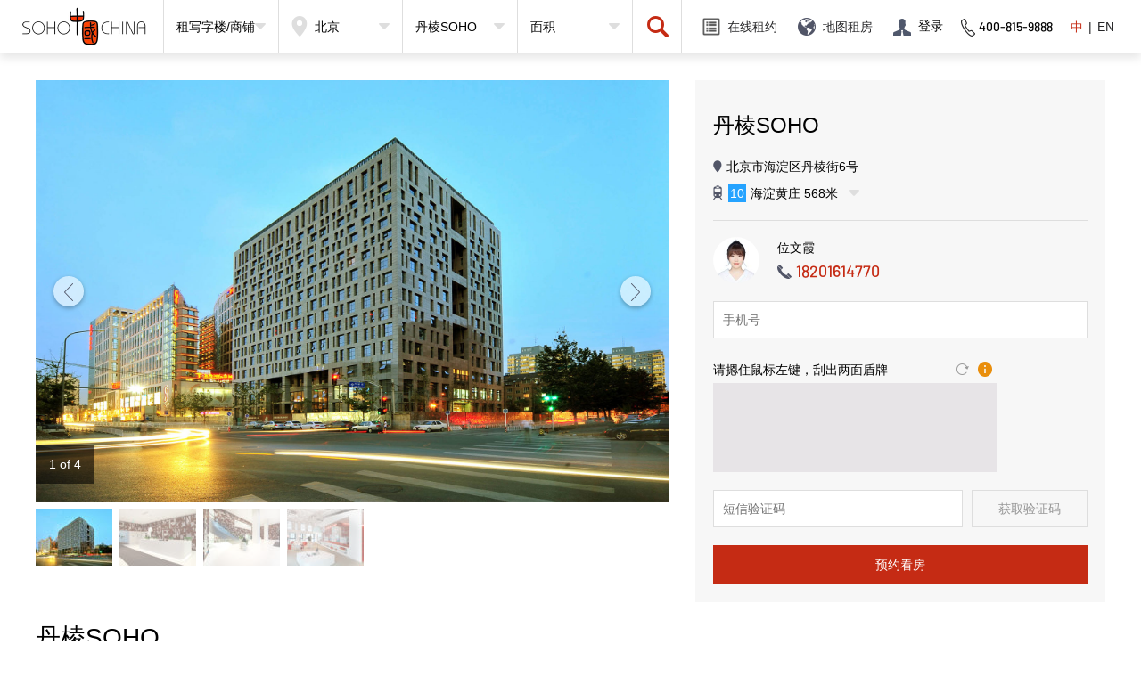

--- FILE ---
content_type: text/html; charset=UTF-8
request_url: http://www.sohochinaoffice.com/building/10
body_size: 11330
content:
<!DOCTYPE html>
<html>
<head>
	<meta charset="utf-8">
	<title>丹棱SOHO-搜候公开租售平台</title>
	<link rel="stylesheet" type="text/css" href="https://static.sohochinaoffice.com/web/static/css/global.css?v=cb6fe20f8e">
			<link rel="stylesheet" type="text/css" href="https://static.sohochinaoffice.com/web/static/css/detail.css?v=f3e53df92c">
        <!-- <link rel="stylesheet" type="text/css" href="/static/app/css/detail.css"> -->
		<link rel="stylesheet" type="text/css" href="/static/css/video-js.min.css?v=6fbdfe1b23">
	<link rel="stylesheet" type="text/css" href="/static/app/css/select2.min.css">
	<link rel="stylesheet" type="text/css" href="/static/app/css/autocomplete.css">

	<script type="text/javascript">
        window.STATIC_HOST ="https://static.sohochinaoffice.com/";
        window.WEB_HOST ="https://static.sohochinaoffice.com/web/";// 开发时关闭
        // window.WEB_HOST ="https://testwww.sohochinaoffice.com/";// 开发时打开
    </script>
	<script>
	var _hmt = _hmt || [];
	(function() {
	var hm = document.createElement("script");
	hm.src = "https://hm.baidu.com/hm.js?9d2ebf6f552454bbc1b9a9829dbf1305";
	var s = document.getElementsByTagName("script")[0]; 
	s.parentNode.insertBefore(hm, s);
	})();
	</script>

	<script type="text/javascript" src="/static/js/common/mapStyle.js"></script>	
	<script type="text/javascript" src="https://static.sohochinaoffice.com/web/static/js/vendor/jquery/jquery.js"></script>
	<script type="text/javascript" src="https://static.sohochinaoffice.com/web/static/js/vendor/require/require.min.js" data-main="https://static.sohochinaoffice.com/web/static/js/common/main.js" defer async></script>
</head><script type="text/javascript" src="https://static.sohochinaoffice.com/web/static/app/js/vendor/jquery/jquery1.min.js"></script>
    <script type="text/javascript">
        $(document).ready(function(){
            $('#verifyCodeBtn').attr("disabled","disabled");
            console.log("list数据从building.js里面初始化");
        });
    </script>
      <!-- 图形验证码国内使用 -->
      <script type="text/javascript" charset="utf-8" async defer src="//g.alicdn.com/sd/ncpc/nc.js?t=2015052012"></script>
      <script type="text/javascript" src="https://static.sohochinaoffice.com/web/static/app/js/vendor/md5/md5.min.js"></script>
<style>
    /*----------去掉百度地图logo等标志-----------*/
    .anchorBL a{
        display: none;
    }
    .anchorBL img{
        display: none;
    }
    .anchorBL span{
        display: none!important;
    }
    /*-----------------------------------*/
    /*----------element样式重置-----------*/
    .el-main {
        padding: 0 !important;
    }
    .el-header {
        display: flex;
        justify-content: space-between;
        background-color: #fff !important;
        box-shadow: 0 5px 5px rgba(0,0,0,.1) !important;
        padding: 0 !important;
        z-index: 10;
    }
    .img-error{
            display:none;
            font-size:16px;
            color:red;
            margin-bottom:8px;
            text-align:left;
        }
    .el-aside {
        height: calc(100vh - 60px);
    }
    .el-input__inner {
        height: 60px !important;
        line-height: 60px !important;
        border-radius: 0 !important;
        border-top-width: 0 !important;
        border-left-width: 0 !important;
        border-bottom-width: 0 !important;
        border-color: #dedede !important;
        background-color: #fff !important;

    }
    .el-select-dropdown__item.selected {
        color: #c52b14 !important;
    }
    .el-button {
        border-radius: 0 !important;
    }
    .address-icon {
        display: inline-block;
        height: 14px;
        width: 14px;
        background-image: url(../../../asset/images/location.png);
        background-size: cover;
        vertical-align: -2px;
    }
    
    .BMap_Marker>div{
        left:0px;
        top:0px;
        margin-left: -13px !important;
        margin-top: 8px !important;
    }
    .BMap_Marker>div img{
        width:100%;
        height:100%;
    }
	.vr_animation_logo {
	    display: black;
	    position: absolute;
	    top: 50%;
	    left: 50%;
	    -webkit-transform: translate(-50%,-50%) scale(.63);
	    transform: translate(-50%,-50%) scale(.63);
	}
	.vr_animation_logo {
	    width: 100px;
	    height: 100px;
	    background-image: url(/static/image/vr.png);
	    background-repeat: no-repeat;
	    background-size: 7000px 100px;
	    -webkit-animation: vr_animation_logo_keyframes 3s steps(69) 1s infinite;
	    animation: vr_animation_logo_keyframes 3s steps(69) 1s infinite;
	}
	.video_animation_logo {
		display: black;
	    position: absolute;
	    top: 50%;
	    left: 50%;
	    -webkit-transform: translate(-50%,-50%) scale(.63);
	    transform: translate(-50%,-50%) scale(.63);
	    width: 100px;
	    height: 100px;
	    background-image: url(/static/image/vr_video.png); 
	    background-repeat: no-repeat;
		background-size: cover;
    }
    .loushu{
        width: 16px;
        height: 16px;
        margin: 2px 5px 0 0;
        background-image: url(/static/image/loushu.png); 
        background-repeat: no-repeat;
		background-size: cover;
    }
	.vr_gold_animation_logo:after {
	    border: 2px solid #e0d0ba;
	}
	.vr_animation_logo:after {
	    content: "";
	    display: block;
	    position: absolute;
	    top: -20px;
	    right: -20px;
	    bottom: -20px;
	    left: -20px;
	    border: 2px solid #fff;
	    border-radius: 100%;
	}
	@keyframes vr_animation_logo_keyframes{
		0% {
	    	background-position: 0 0;
		}
		100% {
	    	background-position: -6900px 0;
		}
    }
    #my_video{
        display: inline-block;
    }
    .video-js .vjs-time-control{
        width: 4rem!important;
    }

    /*-----------------------------------*/
</style>
<body>
    <div class="head clearfix" data-widget="index/common#headerTop">
    <div class="fl">
        <div class="head-logo fl"><a href="https://www.sohochinaoffice.com/"><img src="https://static.sohochinaoffice.com/web/static/image/soho_logotopX2.jpg"></a></div>
                <div class="head-search fl selectbox1" data-widget="index/search#func">
            <div class="head-searchBox">
                <span class="s1" id="search_type" data-id="1">租写字楼/商铺</span><em class="selectIcon icon"></em>
            </div>
            <ul class="head-searchList">
                                                            <li href="javascript:void(0);" data-id="3">买写字楼/商铺</li>
                                            <li href="javascript:void(0);" data-id="1">租写字楼/商铺</li>
                                                </ul>
        </div>
        <div class="head-search fl selectbox2">
            <div class="head-searchBox">
                <em class="selectCity icon"></em>
                <span class="s1 w72" id="search_city" data-id="110100" data-domain="bj">北京</span>
                <em class="selectIcon icon"></em>
            </div>
            <ul class="head-searchList" id="search_city_list">
                                                            <li href="javascript:void(0);" data-id="110100" data-domain="bj">
                                                            北京                                                    </li>
                                            <li href="javascript:void(0);" data-id="310100" data-domain="sh">
                                                            上海                                                    </li>
                                                </ul>
        </div>
        <div class="head-search fl selectbox3">
            <div class="head-searchBox">
                <span class="s1" id="search_project" data-id="10">丹棱SOHO</span><em class="selectIcon icon"></em>
            </div>
            <ul class="head-searchList cst-scrollbar" id="search_project_list" data-id="10">
                                        <li href="javascript:void(0);" data-id="">所有项目</li>
                                            <li href="javascript:void(0);" data-id="1">银河SOHO</li>
                                            <li href="javascript:void(0);" data-id="32">中关村SOHO</li>
                                            <li href="javascript:void(0);" data-id="31">朝外SOHO</li>
                                            <li href="javascript:void(0);" data-id="15">SOHO嘉盛中心</li>
                                            <li href="javascript:void(0);" data-id="11">SOHO尚都</li>
                                            <li href="javascript:void(0);" data-id="7">朝阳门SOHO</li>
                                            <li href="javascript:void(0);" data-id="9">三里屯SOHO</li>
                                            <li href="javascript:void(0);" data-id="23">SOHO现代城</li>
                                            <li href="javascript:void(0);" data-id="20">光华路SOHO</li>
                                            <li href="javascript:void(0);" data-id="38">建外SOHO</li>
                                                </ul>
        </div>
        <div class="head-search fl selectbox4">
            <div class="head-searchBox">
                <span class="s1" id="search_fourth" data-url-val="">面积</span><em class="selectIcon icon"></em>
            </div>
            <ul class="head-searchList cst-scrollbar" id="search_fourth_list">
                                    <li href="javascript:void(0);" data-id="" data-url-val="">面积</li>
                                            <li href="javascript:void(0);" data-id="0-150" data-url-val="a0e150">0-150平米</li>
                                            <li href="javascript:void(0);" data-id="150-200" data-url-val="a150e200">150-200平米</li>
                                            <li href="javascript:void(0);" data-id="200-300" data-url-val="a200e300">200-300平米</li>
                                            <li href="javascript:void(0);" data-id="300-500" data-url-val="a300e500">300-500平米</li>
                                            <li href="javascript:void(0);" data-id="500-1000" data-url-val="a500e1000">500-1000平米</li>
                                            <li href="javascript:void(0);" data-id="1000-99999999" data-url-val="a1000e99999999">1000平米以上</li>
                                            <li href="javascript:void(0);" data-id="3-3" data-url-val="a3e3">整层</li>
                                            <li href="javascript:void(0);" data-id="2-2" data-url-val="a2e2">多套</li>
                                                </ul>
        </div>
        <div class="head-search searchBox fl" id="serach_sumbit">
            <a href="javascript:void(0);"><em class="icon">search</em></a>
        </div>
            </div>
    <div class="fr">
        <div class="headnav fr">
            <a class="a1" style=" margin: 0;color:#c52b14;" href="?lang=zch">中</a>
            <a class="a1" style="margin: 0 3px;">|</a>
            <a class="a1" style=" margin: 0 30px 0 0;" href="?lang=en">EN</a>
        </div>
        <div class="head-tel fr">
            <em class="icon ">tel</em>
            <span class="s1">400-815-9888</span>
        </div>
        <div class="headnav fr">

				<a class="a1 gencontract" href="/contract" target="_blank"><em class="salebuild-icon7" style="	width: 20px;
					height: 20px;
					margin: 20px 8px 0 0;
					display: inline-block;
					font-size: 0;
					vertical-align: top;
					background: url('/static/image/contract1.png');
					background-size: 20px 20px;"></em>在线租约</a>
            <a class="a1" href="/mapview/cn" target="_blank"><em class="icon em1"></em>地图租房</a>
            <!-- <a class="a1" href="/auc/auction-topic/index" target="_blank"><em class="icon em2"></em>竞价</a> -->
                        <div class="head-search navselect">
                <div class="head-searchBox">
                    <em class="icon em4"></em><span class="s1">登录</span>
                </div>
                <div class="head-searchList">
                    <a href="https://www.sohochinaoffice.com/login" target="_blank">个人登录</a>
                    <a href="https://dms.sohochinaoffice.com/" target="_blank">经纪人登录</a>
                </div>
            </div>
                                </div>
    </div>
</div>
    <div class="warp clearfix">
        <div class="detailLeftBox fl">
            <div class="imgbox" data-widget="soho3q/detail#projectImageFunc">
                                <div class="imgboxBig swiper-container gallery-top">
                    <ul class="swiper-wrapper">
                                                    <li index="1" class="swiper-slide"><span>
                            
                                                            <img src="https://img.sohochinaoffice.com/dev/2019/12/kx5e57hwkk1l.jpg">
                            
                            </span></li>
                                                    <li index="2" class="swiper-slide"><span>
                            
                                                            <img src="https://img.sohochinaoffice.com/dev/2019/12/kx5eat8be5m9.jpg">
                            
                            </span></li>
                                                    <li index="3" class="swiper-slide"><span>
                            
                                                            <img src="https://img.sohochinaoffice.com/dev/2019/12/kx5ediomqmzb.jpg">
                            
                            </span></li>
                                                    <li index="4" class="swiper-slide"><span>
                            
                                                            <img src="https://img.sohochinaoffice.com/dev/2019/12/kx5eg1bya3n9.jpg">
                            
                            </span></li>
                                                <!--                             <li index="5" class="swiper-slide"><span><img src="https://img.sohochinaoffice.com/dev/2019/01/7wey1ow4zf8d.jpg"></span></li>
                         -->
                    </ul>
                    <span class="imgboxPage"><i class="i1"></i>&nbsp;of&nbsp;<i class="i2"></i></span>
                    <span class="imgboxPrev fl swiper-button-next swiper-button-white"><em class="icon"></em></span>
                    <span class="imgboxNext fr swiper-button-prev swiper-button-white"><em class="icon"></em></span>
                </div>
                <div class="imgboxSmall clearfix">
                    <div class="imgboxSmallBox swiper-container gallery-thumbs">
                        <ul class="imgboxSmall-ul swiper-wrapper">
                                                            <li index="1" class="swiper-slide"><img src="https://img.sohochinaoffice.com/dev/2019/12/kx5e57hwkk1l.jpg?x-oss-process=image/resize,w_86,h_64,m_fill/quality,q_90"></li>
                                                            <li index="2" class="swiper-slide"><img src="https://img.sohochinaoffice.com/dev/2019/12/kx5eat8be5m9.jpg?x-oss-process=image/resize,w_86,h_64,m_fill/quality,q_90"></li>
                                                            <li index="3" class="swiper-slide"><img src="https://img.sohochinaoffice.com/dev/2019/12/kx5ediomqmzb.jpg?x-oss-process=image/resize,w_86,h_64,m_fill/quality,q_90"></li>
                                                            <li index="4" class="swiper-slide"><img src="https://img.sohochinaoffice.com/dev/2019/12/kx5eg1bya3n9.jpg?x-oss-process=image/resize,w_86,h_64,m_fill/quality,q_90"></li>
                                                        <!--                                 <li index="5" class="swiper-slide"><em class="icon mapimg"></em><img src="https://img.sohochinaoffice.com/dev/2019/01/7wey1ow4zf8d.jpg?x-oss-process=image/resize,w_86,h_64,m_fill/quality,q_90"></li>
                             -->
                        </ul>
                    </div>
                </div>
                            </div>
                        <h1 class="detail-h1">
                <span class="s1">丹棱SOHO</span>
                <div class="house-type">
                    <!-- <span class="s1 cur"><em class="icon em1"></em>SOHO中国</span> -->
                                    </div>
            </h1>
            <div class="houseAddress">
                <em class="icon em1"></em>北京市海淀区丹棱街6号            </div>
            <div class="houseAbout">
                                <p>丹棱SOHO位于北京中关村核心区，总建筑面积43202平米，可售面积38464平米，是集办公和商业为一体的综合性甲级写字楼。中关村区域是中国高新技术产业聚集地，素有“中国硅谷”之称，丹棱SOHO是中关村区域唯一可售的智能化办公楼宇。目前，办公总套数为293套。<!--<i class="aboutBtn" data-widget="soho3q/detail#introductionMore">更多</i>--></p>
                            </div>
            <div class="mapBox" data-widget="soho3q/detail#serviceTab">
                <div class="mapNav">
                    <span class="s1 cur">交通</span>
                    <span class="s1">餐饮</span>
                    <span class="s1">娱乐</span>
                    <span class="s1">银行</span>
                    <span class="s1">酒店</span>
                </div>
                <div class="clearfix">
                    <div class="mapleft fl">
                        <!-- 交通 -->
                        <div class="mapCon clearfix" style='display: block'>
                            <div class="mapFacility">
                                <div class="mapFacility-list">
                                    <dl class="clearfix">
                                        <dt class="fl"><em class="icon subway"></em></dt>
                                        <dd class="fl">
                                            <ul class="subway-ul cst-scrollbar">
                                                                                                                                                         <li>
                                                        <span class="s1 fl">
                                                            <i class="subway-color subway-bj10">10</i>海淀黄庄</span>
                                                        <span class="s2 fr">568米</span>
                                                    </li>
                                                                                                        <li>
                                                        <span class="s1 fl">
                                                            <i class="subway-color subway-bj10">10</i>苏州街</span>
                                                        <span class="s2 fr">865米</span>
                                                    </li>
                                                                                                        <li>
                                                        <span class="s1 fl">
                                                            <i class="subway-color subway-bj4">4</i>中关村</span>
                                                        <span class="s2 fr">941米</span>
                                                    </li>
                                                                                                        <li>
                                                        <span class="s1 fl">
                                                            <i class="subway-color subway-bj10">10</i>知春里</span>
                                                        <span class="s2 fr">1564米</span>
                                                    </li>
                                                                                                        <li>
                                                        <span class="s1 fl">
                                                            <i class="subway-color subway-bj4">4</i>人民大学</span>
                                                        <span class="s2 fr">1617米</span>
                                                    </li>
                                                                                                        <li>
                                                        <span class="s1 fl">
                                                            <i class="subway-color subway-bj4">4</i>北京大学东门</span>
                                                        <span class="s2 fr">1906米</span>
                                                    </li>
                                                                                                        <li>
                                                        <span class="s1 fl">
                                                            <i class="subway-color subway-bj10">10</i>巴沟</span>
                                                        <span class="s2 fr">1988米</span>
                                                    </li>
                                                                                                                                                </ul>
                                        </dd>
                                    </dl>
                                </div>
                                <div class="mapFacility-list">
                                    <dl class="clearfix">
                                        <dt class="fl"><em class="icon bus"></em></dt>
                                        <dd class="fl">
                                            <ul class="bus-ul cst-scrollbar cst-scrollbar">
                                                                                                                                                        <li class="clearfix">
                                                        <div class="bus-box fl">
                                                            <p class="bus-name">海淀中街</p>
                                                            <p class="bus-num">681路;快速直达专线200路</p>
                                                        </div>
                                                        <span class="s2 fr">249米</span>
                                                    </li>
                                                                                                        <li class="clearfix">
                                                        <div class="bus-box fl">
                                                            <p class="bus-name">丹棱街</p>
                                                            <p class="bus-num">快速直达专线204路</p>
                                                        </div>
                                                        <span class="s2 fr">299米</span>
                                                    </li>
                                                                                                        <li class="clearfix">
                                                        <div class="bus-box fl">
                                                            <p class="bus-name">海淀黄庄北</p>
                                                            <p class="bus-num">681路;快速直达专线37路;320路;快速直达专线127路;快速直达专线26路;302路;307路;332路;355路;365路;584路;614路;特15路;特4路;夜8路;运通105线;运通106线;快速直达专线126路;快速直达专线139路;快速直达专线180路</p>
                                                        </div>
                                                        <span class="s2 fr">341米</span>
                                                    </li>
                                                                                                        <li class="clearfix">
                                                        <div class="bus-box fl">
                                                            <p class="bus-name">善缘街</p>
                                                            <p class="bus-num">快速直达专线177路</p>
                                                        </div>
                                                        <span class="s2 fr">371米</span>
                                                    </li>
                                                                                                        <li class="clearfix">
                                                        <div class="bus-box fl">
                                                            <p class="bus-name">海淀中街北站</p>
                                                            <p class="bus-num">快速直达专线126路;快速直达专线127路;快速直达专线139路;快速直达专线147路;快速直达专线170路;快速直达专线177路;快速直达专线180路;快速直达专线37路;快速直达专线7路;快速直达专线81路</p>
                                                        </div>
                                                        <span class="s2 fr">393米</span>
                                                    </li>
                                                                                                        <li class="clearfix">
                                                        <div class="bus-box fl">
                                                            <p class="bus-name">海淀黄庄西</p>
                                                            <p class="bus-num">304路;386路;611路;630路;634路;671路;快速直达专线139路;快速直达专线147路;快速直达专线180路;快速直达专线7路;夜9路;运通109线</p>
                                                        </div>
                                                        <span class="s2 fr">446米</span>
                                                    </li>
                                                                                                        <li class="clearfix">
                                                        <div class="bus-box fl">
                                                            <p class="bus-name">海淀南路</p>
                                                            <p class="bus-num">304路;307路;386路;611路;630路;634路;671路;快速直达专线26路;夜9路;运通109线</p>
                                                        </div>
                                                        <span class="s2 fr">551米</span>
                                                    </li>
                                                                                                        <li class="clearfix">
                                                        <div class="bus-box fl">
                                                            <p class="bus-name">中关村南</p>
                                                            <p class="bus-num">332路;夜8路;运通105线;运通106线</p>
                                                        </div>
                                                        <span class="s2 fr">662米</span>
                                                    </li>
                                                                                                        <li class="clearfix">
                                                        <div class="bus-box fl">
                                                            <p class="bus-name">海淀黄庄东</p>
                                                            <p class="bus-num">304路;386路;611路;630路;634路;653路;671路;夜9路;运通109线</p>
                                                        </div>
                                                        <span class="s2 fr">699米</span>
                                                    </li>
                                                                                                                                                </ul>
                                        </dd>
                                    </dl>
                                </div>
                            </div>
                        </div>
                        <!-- 餐饮 -->
                        <div class="mapCon clearfix">
                            <div class="mapFacility">
                                <div class="mapFacility-list">
                                    <dl class="clearfix">
                                        <dd class="fl w258">
                                            <ul class="bus-ul food cst-scrollbar">
                                                                                                                                                         <li class="clearfix">
                                                        <div class="bus-box fl">
                                                            <p class="bus-name">好这口重庆小面(中关村分店)</p>
                                                            <p class="bus-num">北京市海淀区海淀中街16中关村公馆F101</p>
                                                        </div>
                                                        <span class="s2 fr">92米</span>
                                                    </li>
                                                                                                         <li class="clearfix">
                                                        <div class="bus-box fl">
                                                            <p class="bus-name">湊湊火锅·茶憩(新中关店)</p>
                                                            <p class="bus-num">北京市海淀区中关村大街19号新中关购物中心4层L417号</p>
                                                        </div>
                                                        <span class="s2 fr">118米</span>
                                                    </li>
                                                                                                         <li class="clearfix">
                                                        <div class="bus-box fl">
                                                            <p class="bus-name">金渝川菜(海淀南路店)</p>
                                                            <p class="bus-num">北京市海淀区海淀南路榆树林1号</p>
                                                        </div>
                                                        <span class="s2 fr">197米</span>
                                                    </li>
                                                                                                         <li class="clearfix">
                                                        <div class="bus-box fl">
                                                            <p class="bus-name">那家小馆(中关村店)</p>
                                                            <p class="bus-num">海淀区丹棱街甲1号互联网金融中心大厦B1层</p>
                                                        </div>
                                                        <span class="s2 fr">244米</span>
                                                    </li>
                                                                                                         <li class="clearfix">
                                                        <div class="bus-box fl">
                                                            <p class="bus-name">锦府盐帮(欧美汇购物中心店)</p>
                                                            <p class="bus-num">北京市海淀区丹棱街甲1号欧美汇购物中心F6</p>
                                                        </div>
                                                        <span class="s2 fr">251米</span>
                                                    </li>
                                                                                                         <li class="clearfix">
                                                        <div class="bus-box fl">
                                                            <p class="bus-name">鳗鳗的爱(新中关购物中心店)</p>
                                                            <p class="bus-num">北京市海淀区中关村大街19号新中关购物中心F3</p>
                                                        </div>
                                                        <span class="s2 fr">259米</span>
                                                    </li>
                                                                                                         <li class="clearfix">
                                                        <div class="bus-box fl">
                                                            <p class="bus-name">赶场子(欧美汇购物中心店)</p>
                                                            <p class="bus-num">北京市海淀区丹棱街甲1号欧美汇购物中心B1</p>
                                                        </div>
                                                        <span class="s2 fr">267米</span>
                                                    </li>
                                                                                                         <li class="clearfix">
                                                        <div class="bus-box fl">
                                                            <p class="bus-name">阿甘锅盔(中关村食宝街店)</p>
                                                            <p class="bus-num">中关村大街15-9中关村东方创业谷食宝街一层8135</p>
                                                        </div>
                                                        <span class="s2 fr">396米</span>
                                                    </li>
                                                                                                         <li class="clearfix">
                                                        <div class="bus-box fl">
                                                            <p class="bus-name">眉州东坡酒楼(中关村店)</p>
                                                            <p class="bus-num">北京市海淀区中关村大街27号中关村大厦二层</p>
                                                        </div>
                                                        <span class="s2 fr">420米</span>
                                                    </li>
                                                                                                         <li class="clearfix">
                                                        <div class="bus-box fl">
                                                            <p class="bus-name">必胜客(中关村购物广场餐厅)</p>
                                                            <p class="bus-num">北京市海淀区中关村大街15号中关村广场购物中心B区1层</p>
                                                        </div>
                                                        <span class="s2 fr">426米</span>
                                                    </li>
                                                                                                         <li class="clearfix">
                                                        <div class="bus-box fl">
                                                            <p class="bus-name">分米鸡(中关村店)</p>
                                                            <p class="bus-num">北京市海淀区中关村大街15号116-117</p>
                                                        </div>
                                                        <span class="s2 fr">451米</span>
                                                    </li>
                                                                                                         <li class="clearfix">
                                                        <div class="bus-box fl">
                                                            <p class="bus-name">中8楼(中关村店)</p>
                                                            <p class="bus-num">中关村大街15号中关村广场步行街R17</p>
                                                        </div>
                                                        <span class="s2 fr">456米</span>
                                                    </li>
                                                                                                         <li class="clearfix">
                                                        <div class="bus-box fl">
                                                            <p class="bus-name">阿狸咖啡馆</p>
                                                            <p class="bus-num">中关村大街15号东方创业谷·食宝街</p>
                                                        </div>
                                                        <span class="s2 fr">466米</span>
                                                    </li>
                                                                                                         <li class="clearfix">
                                                        <div class="bus-box fl">
                                                            <p class="bus-name">南京大牌档(中关村店)</p>
                                                            <p class="bus-num">北京市海淀区中关村大街15号东方创业谷食宝街1层</p>
                                                        </div>
                                                        <span class="s2 fr">470米</span>
                                                    </li>
                                                                                                         <li class="clearfix">
                                                        <div class="bus-box fl">
                                                            <p class="bus-name">外婆家(中关村店)</p>
                                                            <p class="bus-num">北京市海淀区中关村大街15号食宝街C-05</p>
                                                        </div>
                                                        <span class="s2 fr">501米</span>
                                                    </li>
                                                                                                         <li class="clearfix">
                                                        <div class="bus-box fl">
                                                            <p class="bus-name">杨家火锅(中关村店)</p>
                                                            <p class="bus-num">北京市海淀区海淀南路4号楼</p>
                                                        </div>
                                                        <span class="s2 fr">605米</span>
                                                    </li>
                                                                                                         <li class="clearfix">
                                                        <div class="bus-box fl">
                                                            <p class="bus-name">管氏翅吧(中关村店)</p>
                                                            <p class="bus-num">中关村西区彩和坊路8号天创科技大厦一层底商7号</p>
                                                        </div>
                                                        <span class="s2 fr">768米</span>
                                                    </li>
                                                                                                         <li class="clearfix">
                                                        <div class="bus-box fl">
                                                            <p class="bus-name">东来顺(中关村店)</p>
                                                            <p class="bus-num">北京市海淀区中关村海淀大街34号海置创投大楼2层</p>
                                                        </div>
                                                        <span class="s2 fr">864米</span>
                                                    </li>
                                                                                                         <li class="clearfix">
                                                        <div class="bus-box fl">
                                                            <p class="bus-name">五代羊倌</p>
                                                            <p class="bus-num">北京市海淀区苏州街29号</p>
                                                        </div>
                                                        <span class="s2 fr">991米</span>
                                                    </li>
                                                                                                         <li class="clearfix">
                                                        <div class="bus-box fl">
                                                            <p class="bus-name">白家大院(苏州街店)</p>
                                                            <p class="bus-num">北京市海淀区苏州街15号</p>
                                                        </div>
                                                        <span class="s2 fr">1132米</span>
                                                    </li>
                                                                                                                                                </ul>
                                        </dd>
                                    </dl>
                                </div>
                            </div>
                        </div>
                        <!-- 娱乐 -->
                        <div class="mapCon clearfix">
                            <div class="mapFacility">
                                <div class="mapFacility-list">
                                    <dl class="clearfix">
                                        <dd class="fl w258">
                                            <ul class="bus-ul entertainment cst-scrollbar">
                                                                                                                                                         <li class="clearfix">
                                                        <div class="bus-box fl">
                                                            <p class="bus-name">星巴克(新中关购物中心店)</p>
                                                            <p class="bus-num">北京市海淀区中关村大街19号新中关购物中心F1层</p>
                                                        </div>
                                                        <span class="s2 fr">202米</span>
                                                    </li>
                                                                                                         <li class="clearfix">
                                                        <div class="bus-box fl">
                                                            <p class="bus-name">COSTA COFFEE(新东方店)</p>
                                                            <p class="bus-num">北京市海淀区海淀东三街2号新东方南楼1层</p>
                                                        </div>
                                                        <span class="s2 fr">249米</span>
                                                    </li>
                                                                                                         <li class="clearfix">
                                                        <div class="bus-box fl">
                                                            <p class="bus-name">科乐美电玩(中关村食宝街店)</p>
                                                            <p class="bus-num">北京市海淀区中关村广场步行街15号</p>
                                                        </div>
                                                        <span class="s2 fr">442米</span>
                                                    </li>
                                                                                                         <li class="clearfix">
                                                        <div class="bus-box fl">
                                                            <p class="bus-name">阿狸咖啡馆</p>
                                                            <p class="bus-num">中关村大街15号东方创业谷·食宝街</p>
                                                        </div>
                                                        <span class="s2 fr">466米</span>
                                                    </li>
                                                                                                         <li class="clearfix">
                                                        <div class="bus-box fl">
                                                            <p class="bus-name">luckincoffee瑞幸咖啡(11大厦店)</p>
                                                            <p class="bus-num">海淀区彩和坊路10号1加1大厦1层1-6-02号</p>
                                                        </div>
                                                        <span class="s2 fr">527米</span>
                                                    </li>
                                                                                                         <li class="clearfix">
                                                        <div class="bus-box fl">
                                                            <p class="bus-name">星巴克(北京中关村亿世界店)</p>
                                                            <p class="bus-num">北京市海淀区中关村大街11号中关村e世界A座1楼(近海淀东一街)</p>
                                                        </div>
                                                        <span class="s2 fr">617米</span>
                                                    </li>
                                                                                                         <li class="clearfix">
                                                        <div class="bus-box fl">
                                                            <p class="bus-name">美嘉欢乐影城(中关村店)</p>
                                                            <p class="bus-num">北京市海淀区中关村广场购物中心津乐汇3层</p>
                                                        </div>
                                                        <span class="s2 fr">630米</span>
                                                    </li>
                                                                                                         <li class="clearfix">
                                                        <div class="bus-box fl">
                                                            <p class="bus-name">奥秘之家(中关村店)</p>
                                                            <p class="bus-num">北京市海淀区苏州街18号长远天地大厦B1座18层</p>
                                                        </div>
                                                        <span class="s2 fr">659米</span>
                                                    </li>
                                                                                                         <li class="clearfix">
                                                        <div class="bus-box fl">
                                                            <p class="bus-name">海淀区文化馆小剧场</p>
                                                            <p class="bus-num">北京市海淀区中关村大街28-1号(近海淀博物馆)</p>
                                                        </div>
                                                        <span class="s2 fr">690米</span>
                                                    </li>
                                                                                                         <li class="clearfix">
                                                        <div class="bus-box fl">
                                                            <p class="bus-name">星巴克(北京海淀鼎好电子大厦店)</p>
                                                            <p class="bus-num">北京市海淀区中关村大街3号鼎好电子商城B座1楼</p>
                                                        </div>
                                                        <span class="s2 fr">721米</span>
                                                    </li>
                                                                                                         <li class="clearfix">
                                                        <div class="bus-box fl">
                                                            <p class="bus-name">星巴克(北京中关村大街海龙大厦)</p>
                                                            <p class="bus-num">北京市海淀区中关村大街1号海龙大厦1号楼1层F100号铺位</p>
                                                        </div>
                                                        <span class="s2 fr">752米</span>
                                                    </li>
                                                                                                         <li class="clearfix">
                                                        <div class="bus-box fl">
                                                            <p class="bus-name">五指生足部保健(中关村店)</p>
                                                            <p class="bus-num">北京市海淀区苏州街12号西屋国际B座二层</p>
                                                        </div>
                                                        <span class="s2 fr">824米</span>
                                                    </li>
                                                                                                         <li class="clearfix">
                                                        <div class="bus-box fl">
                                                            <p class="bus-name">唱吧麦颂(中关村店)</p>
                                                            <p class="bus-num">北京市海淀区中关村大街18号科贸电子城8层</p>
                                                        </div>
                                                        <span class="s2 fr">874米</span>
                                                    </li>
                                                                                                         <li class="clearfix">
                                                        <div class="bus-box fl">
                                                            <p class="bus-name">良子健身(中关村店)</p>
                                                            <p class="bus-num">北京市海淀区北四环西路56号辉煌时代大厦B1层</p>
                                                        </div>
                                                        <span class="s2 fr">902米</span>
                                                    </li>
                                                                                                         <li class="clearfix">
                                                        <div class="bus-box fl">
                                                            <p class="bus-name">雕刻时光咖啡馆(北京海图店)</p>
                                                            <p class="bus-num">北京海淀区海淀西大街39号海淀图书城步行街2楼</p>
                                                        </div>
                                                        <span class="s2 fr">1063米</span>
                                                    </li>
                                                                                                         <li class="clearfix">
                                                        <div class="bus-box fl">
                                                            <p class="bus-name">星巴克(大恒科技大厦店)</p>
                                                            <p class="bus-num">北京市海淀区苏州街3号大恒科技大厦1层</p>
                                                        </div>
                                                        <span class="s2 fr">1078米</span>
                                                    </li>
                                                                                                         <li class="clearfix">
                                                        <div class="bus-box fl">
                                                            <p class="bus-name">中关村太平洋影城</p>
                                                            <p class="bus-num">融科资讯中心B座-1-2</p>
                                                        </div>
                                                        <span class="s2 fr">1839米</span>
                                                    </li>
                                                                                                                                                </ul>
                                        </dd>
                                    </dl>
                                </div>
                            </div>
                        </div>
                        <!-- 银行 -->
                        <div class="mapCon clearfix">
                            <div class="mapFacility">
                                <div class="mapFacility-list">
                                    <dl class="clearfix">
                                        <dd class="fl w258">
                                            <ul class="bus-ul bank cst-scrollbar">
                                                                                                                                                         <li class="clearfix">
                                                        <div class="bus-box fl">
                                                            <p class="bus-name">中国人民银行(中关村国家自主创新示范区中心支行)</p>
                                                            <p class="bus-num">北京市海淀区丹棱街6号一层西门</p>
                                                        </div>
                                                        <span class="s2 fr">12米</span>
                                                    </li>
                                                                                                         <li class="clearfix">
                                                        <div class="bus-box fl">
                                                            <p class="bus-name">招商银行24小时自助银行服务(海淀黄庄支行)</p>
                                                            <p class="bus-num">北京市海淀区中关村大街19号新中关大厦</p>
                                                        </div>
                                                        <span class="s2 fr">16米</span>
                                                    </li>
                                                                                                         <li class="clearfix">
                                                        <div class="bus-box fl">
                                                            <p class="bus-name">中国招商银行小企业信贷</p>
                                                            <p class="bus-num">北京市海淀区丹棱街6号</p>
                                                        </div>
                                                        <span class="s2 fr">79米</span>
                                                    </li>
                                                                                                         <li class="clearfix">
                                                        <div class="bus-box fl">
                                                            <p class="bus-name">北京银行24小时自助银行(互联网金融中心支行)</p>
                                                            <p class="bus-num">丹棱街与海淀东三街交叉口北50米互联网金融中心</p>
                                                        </div>
                                                        <span class="s2 fr">120米</span>
                                                    </li>
                                                                                                         <li class="clearfix">
                                                        <div class="bus-box fl">
                                                            <p class="bus-name">北京银行(互联网金融中心支行)</p>
                                                            <p class="bus-num">北京市海淀区丹棱街1号互联网金融中心1楼</p>
                                                        </div>
                                                        <span class="s2 fr">120米</span>
                                                    </li>
                                                                                                         <li class="clearfix">
                                                        <div class="bus-box fl">
                                                            <p class="bus-name">上海浦东发展银行ATM(新中关购物中心)</p>
                                                            <p class="bus-num">北京市海淀区北京市海淀区中关村大街19号新中关购物中心F1</p>
                                                        </div>
                                                        <span class="s2 fr">207米</span>
                                                    </li>
                                                                                                         <li class="clearfix">
                                                        <div class="bus-box fl">
                                                            <p class="bus-name">星展银行ATM</p>
                                                            <p class="bus-num">海淀东三街2</p>
                                                        </div>
                                                        <span class="s2 fr">249米</span>
                                                    </li>
                                                                                                         <li class="clearfix">
                                                        <div class="bus-box fl">
                                                            <p class="bus-name">天津银行(北京中关村支行)</p>
                                                            <p class="bus-num">北京市海淀区海淀中街15号远中悦莱1-E,1-F底商</p>
                                                        </div>
                                                        <span class="s2 fr">253米</span>
                                                    </li>
                                                                                                         <li class="clearfix">
                                                        <div class="bus-box fl">
                                                            <p class="bus-name">天津银行24小时自助银行(北京中关村支行)</p>
                                                            <p class="bus-num">北京市海淀区海淀中街15号远中悦莱1-E,1-F底商</p>
                                                        </div>
                                                        <span class="s2 fr">259米</span>
                                                    </li>
                                                                                                         <li class="clearfix">
                                                        <div class="bus-box fl">
                                                            <p class="bus-name">北京银行ATM(新中关购物中心)</p>
                                                            <p class="bus-num">北京市海淀区北京市海淀区中关村大街19号新中关购物中心B1</p>
                                                        </div>
                                                        <span class="s2 fr">281米</span>
                                                    </li>
                                                                                                         <li class="clearfix">
                                                        <div class="bus-box fl">
                                                            <p class="bus-name">恒生银行24小时理财(北京中关村支行)</p>
                                                            <p class="bus-num">北京市海淀区丹棱街3号中国电子大厦A座1层103室</p>
                                                        </div>
                                                        <span class="s2 fr">339米</span>
                                                    </li>
                                                                                                         <li class="clearfix">
                                                        <div class="bus-box fl">
                                                            <p class="bus-name">兴业银行(北京中关村西区支行)</p>
                                                            <p class="bus-num">北京市海淀区丹棱街3中国电子大厦1层</p>
                                                        </div>
                                                        <span class="s2 fr">343米</span>
                                                    </li>
                                                                                                         <li class="clearfix">
                                                        <div class="bus-box fl">
                                                            <p class="bus-name">兴业银行24小时自助银行(北京海淀支行)</p>
                                                            <p class="bus-num">丹棱街3</p>
                                                        </div>
                                                        <span class="s2 fr">356米</span>
                                                    </li>
                                                                                                         <li class="clearfix">
                                                        <div class="bus-box fl">
                                                            <p class="bus-name">恒生银行(中关村支行)</p>
                                                            <p class="bus-num">北京市海淀区丹棱街3号中国电子大厦A座1层103室</p>
                                                        </div>
                                                        <span class="s2 fr">381米</span>
                                                    </li>
                                                                                                         <li class="clearfix">
                                                        <div class="bus-box fl">
                                                            <p class="bus-name">汇丰银行(中关村西区支行)</p>
                                                            <p class="bus-num">丹棱街3号中国电子大厦1楼</p>
                                                        </div>
                                                        <span class="s2 fr">393米</span>
                                                    </li>
                                                                                                         <li class="clearfix">
                                                        <div class="bus-box fl">
                                                            <p class="bus-name">中国农业银行ATM(中关村支行)</p>
                                                            <p class="bus-num">北京市海淀区丹棱街3号中国电子大厦1层</p>
                                                        </div>
                                                        <span class="s2 fr">415米</span>
                                                    </li>
                                                                                                         <li class="clearfix">
                                                        <div class="bus-box fl">
                                                            <p class="bus-name">汇丰银行ATM(中国电子大厦)</p>
                                                            <p class="bus-num">丹棱街3号中国电子大厦</p>
                                                        </div>
                                                        <span class="s2 fr">417米</span>
                                                    </li>
                                                                                                         <li class="clearfix">
                                                        <div class="bus-box fl">
                                                            <p class="bus-name">中国建设银行24小时自助银行(中关村支行)</p>
                                                            <p class="bus-num">中关村大街27号中关村大厦</p>
                                                        </div>
                                                        <span class="s2 fr">448米</span>
                                                    </li>
                                                                                                         <li class="clearfix">
                                                        <div class="bus-box fl">
                                                            <p class="bus-name">中国建设银行(中关村支行)</p>
                                                            <p class="bus-num">北京市海淀区中关村大街27号中关村大厦1层(近海淀医院)</p>
                                                        </div>
                                                        <span class="s2 fr">469米</span>
                                                    </li>
                                                                                                         <li class="clearfix">
                                                        <div class="bus-box fl">
                                                            <p class="bus-name">上海浦东发展银行ATM(欧美汇购物中心)</p>
                                                            <p class="bus-num">北京市海淀区丹棱街甲1号欧美汇购物中心F1</p>
                                                        </div>
                                                        <span class="s2 fr">484米</span>
                                                    </li>
                                                                                                                                                </ul>
                                        </dd>
                                    </dl>
                                </div>
                            </div>
                        </div>
                        <!-- 酒店 -->
                        <div class="mapCon clearfix">
                            <div class="mapFacility">
                                <div class="mapFacility-list">
                                    <dl class="clearfix">
                                        <dd class="fl w258">
                                            <ul class="bus-ul hotel cst-scrollbar">
                                                                                                                                                         <li class="clearfix">
                                                        <div class="bus-box fl">
                                                            <p class="bus-name">北京萨尔宾馆中关村店</p>
                                                            <p class="bus-num">北京市海淀区中关村大街19号新中关购物中心F1层</p>
                                                        </div>
                                                        <span class="s2 fr">173米</span>
                                                    </li>
                                                                                                         <li class="clearfix">
                                                        <div class="bus-box fl">
                                                            <p class="bus-name">北京巴比伦时尚酒店-主楼</p>
                                                            <p class="bus-num">北京市海淀区海淀南路通惠寺3号</p>
                                                        </div>
                                                        <span class="s2 fr">356米</span>
                                                    </li>
                                                                                                         <li class="clearfix">
                                                        <div class="bus-box fl">
                                                            <p class="bus-name">汉庭酒店(北京中关村店)</p>
                                                            <p class="bus-num">北京市海淀区丹棱街16号</p>
                                                        </div>
                                                        <span class="s2 fr">375米</span>
                                                    </li>
                                                                                                         <li class="clearfix">
                                                        <div class="bus-box fl">
                                                            <p class="bus-name">秀良谊友宾馆</p>
                                                            <p class="bus-num">北京市海淀区通惠寺3号(海淀医院向西200米)</p>
                                                        </div>
                                                        <span class="s2 fr">407米</span>
                                                    </li>
                                                                                                         <li class="clearfix">
                                                        <div class="bus-box fl">
                                                            <p class="bus-name">巴比伦时尚酒店</p>
                                                            <p class="bus-num">北京市海淀区通惠寺3号</p>
                                                        </div>
                                                        <span class="s2 fr">434米</span>
                                                    </li>
                                                                                                         <li class="clearfix">
                                                        <div class="bus-box fl">
                                                            <p class="bus-name">太阳谷宾馆</p>
                                                            <p class="bus-num">北京市海淀区中关村南路75号(近中关村大街)</p>
                                                        </div>
                                                        <span class="s2 fr">659米</span>
                                                    </li>
                                                                                                         <li class="clearfix">
                                                        <div class="bus-box fl">
                                                            <p class="bus-name">聚贤贵都酒店</p>
                                                            <p class="bus-num">北京市海淀区海淀南路28号地铁10号线苏州街站B口马路对面</p>
                                                        </div>
                                                        <span class="s2 fr">663米</span>
                                                    </li>
                                                                                                         <li class="clearfix">
                                                        <div class="bus-box fl">
                                                            <p class="bus-name">永正商务酒店(苏州街店)</p>
                                                            <p class="bus-num">北京市海淀区苏州街18号长远天地D座</p>
                                                        </div>
                                                        <span class="s2 fr">786米</span>
                                                    </li>
                                                                                                         <li class="clearfix">
                                                        <div class="bus-box fl">
                                                            <p class="bus-name">北京星星之家青年旅社</p>
                                                            <p class="bus-num">北京市海淀区中关村苏州街西屋国际A座1901室</p>
                                                        </div>
                                                        <span class="s2 fr">836米</span>
                                                    </li>
                                                                                                         <li class="clearfix">
                                                        <div class="bus-box fl">
                                                            <p class="bus-name">中关村皇冠假日酒店</p>
                                                            <p class="bus-num">北京市海淀区知春路106号</p>
                                                        </div>
                                                        <span class="s2 fr">1023米</span>
                                                    </li>
                                                                                                         <li class="clearfix">
                                                        <div class="bus-box fl">
                                                            <p class="bus-name">锦江之星酒店(北京中关村店)</p>
                                                            <p class="bus-num">北京市海淀区海淀大街42号育新大厦1层</p>
                                                        </div>
                                                        <span class="s2 fr">1196米</span>
                                                    </li>
                                                                                                         <li class="clearfix">
                                                        <div class="bus-box fl">
                                                            <p class="bus-name">艾丽华酒店</p>
                                                            <p class="bus-num">北京市海淀区海淀南路36号</p>
                                                        </div>
                                                        <span class="s2 fr">1275米</span>
                                                    </li>
                                                                                                         <li class="clearfix">
                                                        <div class="bus-box fl">
                                                            <p class="bus-name">富驿时尚酒店(北京中关村店)</p>
                                                            <p class="bus-num">北京市海淀区北四环西路68号</p>
                                                        </div>
                                                        <span class="s2 fr">1308米</span>
                                                    </li>
                                                                                                         <li class="clearfix">
                                                        <div class="bus-box fl">
                                                            <p class="bus-name">IU酒店(北京中关村知春里地铁站店)</p>
                                                            <p class="bus-num">北京市海淀区科学院南路55号</p>
                                                        </div>
                                                        <span class="s2 fr">1498米</span>
                                                    </li>
                                                                                                         <li class="clearfix">
                                                        <div class="bus-box fl">
                                                            <p class="bus-name">布丁酒店(北京中关村苏州街店)</p>
                                                            <p class="bus-num">北京市海淀区万泉河路58号</p>
                                                        </div>
                                                        <span class="s2 fr">1554米</span>
                                                    </li>
                                                                                                         <li class="clearfix">
                                                        <div class="bus-box fl">
                                                            <p class="bus-name">北京友谊宾馆</p>
                                                            <p class="bus-num">北京市海淀区中关村南大街1号(四通桥西南角)</p>
                                                        </div>
                                                        <span class="s2 fr">1811米</span>
                                                    </li>
                                                                                                         <li class="clearfix">
                                                        <div class="bus-box fl">
                                                            <p class="bus-name">北京大学-中关新园</p>
                                                            <p class="bus-num">北京市海淀区中关村北大街126号(4号地铁北京大学东门站C口)</p>
                                                        </div>
                                                        <span class="s2 fr">1818米</span>
                                                    </li>
                                                                                                         <li class="clearfix">
                                                        <div class="bus-box fl">
                                                            <p class="bus-name">骏马国际酒店</p>
                                                            <p class="bus-num">北京市海淀区中关村南路南1条甲2号</p>
                                                        </div>
                                                        <span class="s2 fr">1964米</span>
                                                    </li>
                                                                                                                                                </ul>
                                        </dd>
                                    </dl>
                                </div>
                            </div>
                        </div>
                    </div>
                                        <div class="mapImg fr">
                        <div id = "allmap" value = "116.31997,39.984218" style="width: 430px;height: 300px;"></div>
                    </div>
                                    </div>
            </div>
                            <h1 class="detail-h1">租售顾问</h1>
                <ul class="manager-box">
                                    <li>
                        <div class="imgbox">
                            <img src="https://img.sohochinaoffice.com/dev/2022/10/knvrk65lmiyr.jpg?x-oss-process=image/resize,w_200,h_200,m_fill/quality,q_90">
                        </div>
                        <p class="manager-name">位文霞</p>
                        <p class="manager-phone">18201614770</p>
                        <p class="manager-position">租售顾问</p>
                    </li>
                                    <li>
                        <div class="imgbox">
                            <img src="https://img.sohochinaoffice.com/user-photo/20190401/wangxiaoxuan.jpg?x-oss-process=image/resize,w_200,h_200,m_fill/quality,q_90">
                        </div>
                        <p class="manager-name">王晓譞</p>
                        <p class="manager-phone">18500579995</p>
                        <p class="manager-position">租售顾问</p>
                    </li>
                                    <li>
                        <div class="imgbox">
                            <img src="https://img.sohochinaoffice.com/user-photo/20190401/lishanshan.jpg?x-oss-process=image/resize,w_200,h_200,m_fill/quality,q_90">
                        </div>
                        <p class="manager-name">李姗姗</p>
                        <p class="manager-phone">13693212123</p>
                        <p class="manager-position">租售顾问</p>
                    </li>
                                    <li>
                        <div class="imgbox">
                            <img src="https://img.sohochinaoffice.com/dev/2024/09/84k85b08wu76.jpg?x-oss-process=image/resize,w_200,h_200,m_fill/quality,q_90">
                        </div>
                        <p class="manager-name">刘孟楠</p>
                        <p class="manager-phone">18232257707</p>
                        <p class="manager-position">租售顾问</p>
                    </li>
                                    <li>
                        <div class="imgbox">
                            <img src="https://img.sohochinaoffice.com/user-photo/20190401/shujue.jpg?x-oss-process=image/resize,w_200,h_200,m_fill/quality,q_90">
                        </div>
                        <p class="manager-name">舒珏</p>
                        <p class="manager-phone">13501339066</p>
                        <p class="manager-position">租售顾问</p>
                    </li>
                                    <li>
                        <div class="imgbox">
                            <img src="https://img.sohochinaoffice.com/dev/2025/07/izn75ofbaqp5.jpg?x-oss-process=image/resize,w_200,h_200,m_fill/quality,q_90">
                        </div>
                        <p class="manager-name">邱长亮</p>
                        <p class="manager-phone">15910303582</p>
                        <p class="manager-position">租售顾问</p>
                    </li>
                                </ul>
                    </div>
        <div class="house-info fr" data-widget="office/building#rightTop">
            <h1 class="house-title">丹棱SOHO</h1>
            <p class="house-address"><em class="em1 icon"></em>北京市海淀区丹棱街6号</p>
                        <div class="house-subway">
                <div class="subwaylist">
                    <span><em class="em1 icon"></em><i class="subway-color subway-bj10">10</i>海淀黄庄 568米</span>
                                                            <em class="em2 icon"></em>
                    <ul class="house-subway-list cst-scrollbar">
                                                    <li></em><i class="subway-color subway-bj10">10</i>苏州街 865米</li>
                                                    <li></em><i class="subway-color subway-bj4">4</i>中关村 941米</li>
                                                    <li></em><i class="subway-color subway-bj10">10</i>知春里 1564米</li>
                                                    <li></em><i class="subway-color subway-bj4">4</i>人民大学 1617米</li>
                                                    <li></em><i class="subway-color subway-bj4">4</i>北京大学东门 1906米</li>
                                                    <li></em><i class="subway-color subway-bj10">10</i>巴沟 1988米</li>
                                            </ul>
                                    </div>
            </div>
                                    <div class="sales-box hid" id="sales-box">
                <div class="sales-list">
                    <div class="clearfix">
                        <img src="https://img.sohochinaoffice.com/dev/2022/10/knvrk65lmiyr.jpg?x-oss-process=image/resize,w_104,h_104,m_fill/quality,q_90">
                        <div class="sales-list-nametel">
                            <p class="p1">位文霞</p>
                            <p class="p2"><em class="icon em1"></em>18201614770</p>
                        </div>
                    </div>
                </div>
                <!--<span class="sales-list-more">更多销售<em class="selectIcon icon"></em></span>-->
            </div>
                        <div class="house-form" data-widget="index/demand#form">
                <div class="input-box mobile_div">
                    <input type="text" name="mobile" id="mobile" class="input-style" pattern="^1[3-9]\d{9}$" v-model="mobile" v-form-ctrl="" minlength="11" maxlength="11" placeholder="手机号" autocomplete="off" value="">
                    <p id="mobileErrorMsg" v-show="forgetForm.mobile.$dirty || subClick" style="display: none" class="wrong-tag">
                        <span v-show="!mfocus &amp;&amp;!forgetForm.mobile.$error.required&amp;&amp;forgetForm.mobile.$error.minlength"><i>*</i>请输入11位手机号</span>
                    </p>
                </div>
                <div class="input-box" id="img-verify-box" data-widget="ucenter/imgverify#func" appkey="FFFF0N000000000072FC" scene="sc_register">
                        向右滑动填充拼图注册
                 </div>
                 <div class="img-error"><span>*请刮出两面盾牌</span></div>
                <div class="input-box clearfix">
                    <input autocomplete="off" value="" name="validCode" class="input-style w258 fl" type="text" placeholder="短信验证码" required="" minlength="6" maxlength="6" pattern="^\d{6}$" id="validCode">
                    <a href="javascript:void(0);" id="verifyCodeBtn" class="input-btn fr not">获取验证码</a>
                    <!-- <a href="#" class="input-btn fr">重新获取</a>
                    <a href="#" class="input-btn fr not">50'</a> -->
                    <p id="validCodeErrorMsg" v-show="forgetForm.mobile.$dirty || subClick" style="display: none" class="wrong-tag">
                        <span v-show="!mfocus &amp;&amp;!forgetForm.mobile.$error.required&amp;&amp;forgetForm.mobile.$error.minlength"><i>*</i>验证码错误，请重新输入</span>
                    </p>
                </div>
                <input type="hidden" name="projectId" id="projectId" value="10">
                <input type="hidden" name="demandType" id="demandType" value="1">
                <a href="javascript:void(0);" v-on:click="subClick = true" class="form-btn" id="demandSubmit">预约看房</a>
              <!--   <p class="form-link"><a href="https://www.sohochinaoffice.com/room/jingjia" target="_blank">竞价投标<em class="em1 icon"></em></a></p> -->
                <div class="success-tips" id="demand_success_msg" style="display: none;">
                    预约成功 ｜ 客服会尽快与您联系
                    <i class="tip-c1">◆</i>
                    <i class="tip-c2">◆</i>
                </div>
            </div>
        </div>
    </div>
    <div class="foot">
	<div class="warp clearfix">
		<div class="foot-left fl">
			<div class="foot-logo">
				<img src="https://static.sohochinaoffice.com/web/static/image/soho_logofoot.jpg">
			</div>
			<p class="foot-tel">400-815-9888</p>
			<p class="foot-about">
				<a href="https://www.sohochinaoffice.com/footer/about">关于我们</a>
				<a href="https://www.sohochinaoffice.com/footer/privacy">隐私政策</a>
				<a href="https://www.sohochinaoffice.com/footer/statement">法律声明</a>
			</p>
			<p class="foot-copyright">© 2018-2026 北京望京搜候房地产有限公司 版权所有　<a target="_blank" href="https://beian.miit.gov.cn" style="height:20px;line-height:20px;margin: 0px 0px 0px 5px; color:grey;">京ICP备14057648号-5</a></p>
			<div style="width:300px;padding:20px 0;font-size: 12px;">
				
                    <a target="_blank" href="http://www.beian.gov.cn/portal/registerSystemInfo?recordcode=11010502038180" style="display:inline-block;text-decoration:none;height:20px;line-height:20px;"><img src="/static/image/beian.png" style="float:left;width: 20px;height: 20px;"/><p style="float:left;height:20px;line-height:20px;margin: 0px 0px 0px 5px; color:grey;">京公网安备 11010502038180号</p></a>
            </div>

			
		</div>
		<div class="foot-right fr">
	        <div class="foot-xcx">
	            <img src="https://static.sohochinaoffice.com/web/static/image/xcx_erweima.png">
	            <p class="foot-xcx-p">欢迎使用小程序</p>
	        </div>
    	</div>
	</div>
</div>        <div class="popbox" style="display:none">
        <div class="popclose"></div>
        <div class="imgbox">
            <div class="imgboxBig">
                <ul class="">
                                                                                                                        <li index="1" class=""><span><img src="https://img.sohochinaoffice.com/dev/2019/12/kx5e57hwkk1l.jpg"></span></li>
                                                                                                                        <li index="2" class=""><span><img src="https://img.sohochinaoffice.com/dev/2019/12/kx5eat8be5m9.jpg"></span></li>
                                                                                                                        <li index="3" class=""><span><img src="https://img.sohochinaoffice.com/dev/2019/12/kx5ediomqmzb.jpg"></span></li>
                                                                                                                        <li index="4" class=""><span><img src="https://img.sohochinaoffice.com/dev/2019/12/kx5eg1bya3n9.jpg"></span></li>
                                                                <li index="5" class="swiper-slide"><span><img src="https://img.sohochinaoffice.com/dev/2019/01/7wey1ow4zf8d.jpg"></span></li>
                                    </ul>
                <span class="imgboxPage"><i class="i1"></i>&nbsp;of&nbsp;<i class="i2"></i></span>
                
            </div>
        </div>
        <span class="imgboxPrev fl"><em class="icon"></em></span>
        <span class="imgboxNext fr"><em class="icon"></em></span>
        <div class="imgboxSmall clearfix">
            <div class="imgboxSmallBox">
                <ul class="imgboxSmall-ul">
                                                                                                                                        <li index="1"><img src="https://img.sohochinaoffice.com/dev/2019/12/kx5e57hwkk1l.jpg?x-oss-process=image/resize,w_86,h_64,m_fill/quality,q_90"></li>
                                                                                                                        <li index="2"><img src="https://img.sohochinaoffice.com/dev/2019/12/kx5eat8be5m9.jpg?x-oss-process=image/resize,w_86,h_64,m_fill/quality,q_90"></li>
                                                                                                                        <li index="3"><img src="https://img.sohochinaoffice.com/dev/2019/12/kx5ediomqmzb.jpg?x-oss-process=image/resize,w_86,h_64,m_fill/quality,q_90"></li>
                                                                                                                        <li index="4"><img src="https://img.sohochinaoffice.com/dev/2019/12/kx5eg1bya3n9.jpg?x-oss-process=image/resize,w_86,h_64,m_fill/quality,q_90"></li>
                                                                <li index="5"><img src="https://img.sohochinaoffice.com/dev/2019/01/7wey1ow4zf8d.jpg?x-oss-process=image/resize,w_86,h_64,m_fill/quality,q_90"></li>
                                    </ul>
            </div>
        </div>
    </div>
    </body>
</html>
<script type="text/javascript" src="https://api.map.baidu.com/api?v=2.0&ak=uiCQvMFbHeSxZ4OT5CeDWV7vQP3PiXK0"></script>
<script type="text/javascript">
        //百度地图API功能
        var coordinate = $("#allmap").attr('value').split(',');
        var map = new BMap.Map("allmap",{enableMapClick:false});
        point = new BMap.Point(coordinate[0],coordinate[1]);//根据坐标初始化地图
        map.centerAndZoom(point, 15);
        map.enableScrollWheelZoom(true);
        map.enableDragging();
        map.setMapStyle({styleJson: mapStyle});
        //创建小狐狸
        // var myIcon = new BMap.Icon("https://api.map.baidu.com/images/marker_red_sprite.png", new BMap.Size(39,25));
        var myIcon = new BMap.Icon("/static/image/map_location_icon.png", new BMap.Size(40,40));
        var marker2 = new BMap.Marker(point, {icon: myIcon});  // 创建标注
        map.addOverlay(marker2);              // 将标注添加到地图中                    
    </script>

--- FILE ---
content_type: text/css
request_url: https://static.sohochinaoffice.com/web/static/css/global.css?v=cb6fe20f8e
body_size: 3660
content:
a,abbr,acronym,address,applet,b,big,blockquote,body,caption,center,cite,code,dd,del,dfn,div,dl,dt,em,fieldset,font,form,h1,h2,h3,h4,h5,h6,html,i,iframe,img,ins,kbd,label,legend,li,object,ol,p,pre,q,s,samp,small,span,strike,strong,sub,sup,table,tbody,td,tfoot,th,thead,tr,tt,u,ul,var{margin:0;padding:0;border:0;outline:0}li,ol,ul{list-style:none}blockquote,q{quotes:none}blockquote:after,blockquote:before,q:after,q:before{content:'';content:none}:focus{outline:0}del{text-decoration:line-through}table{border-collapse:collapse;border-spacing:0}address,cite,code,dfn,em,i,var{font-style:normal}button,input[type=button],input[type=reset],input[type=submit]{cursor:pointer;-webkit-appearance:none}.vm{vertical-align:middle}.clearfix:after{content:"\0020";display:block;clear:both;height:0;visibility:hidden}* html .clearfix,*+html .clearfix{zoom:1}.fl{float:left}.fr{float:right}body{background:#fff}body,button,input,select,textarea{font:12px/1.5 arial,helvetica,clean,sans-serif}a{text-decoration:none;color:#24d}a:hover{text-decoration:none;color:#c00}.hide{display:none}.warp{width:1200px;margin:0 auto}.foot,.head{min-width:1240px}.icon{display:inline-block;font-size:0;background:url(https://static.sohochinaoffice.com/web/static/image/icon.png) no-repeat;vertical-align:top}@font-face{font-family:Barlow;src:url(https://www.sohochinaoffice.com/static/fonts/Barlow-Medium.d815b987.otf)}.head{background:#fff;height:60px;-moz-box-shadow:0 5px 10px rgba(0,0,0,.1);-webkit-box-shadow:0 5px 10px rgba(0,0,0,.1);box-shadow:0 5px 10px rgba(0,0,0,.1);position:relative;z-index:99}.head-logo{float:left;display:inline-block;width:140px;height:40px;padding:8px 20px 0 24px;position:relative}.head-logo a{display:block;width:140px}.head-logo img{width:140px}.head-search{display:inline-block;position:relative}.head-searchList{position:absolute;top:60px;left:0;right:0;background:#fff;border:1px #dedede solid;border-top:0;display:none;z-index:2;max-height:300px;overflow-x:hidden;overflow-y:auto}.head-searchList a,.head-searchList li{display:block;line-height:48px;padding:0 14px;color:#252527;font-size:14px;height:48px;cursor:pointer;overflow:hidden;white-space:nowrap;text-overflow:ellipsis}.head-searchList a:hover,.head-searchList li:hover{color:#c52b14;background:#f7f7f7}.head-searchList a:last-child,.head-searchList li:last-child{border-bottom:0}.head-search:hover .head-searchList{display:block;transition:.2s}.head-search.selectbox3 .head-searchList{width:160px}.head-searchBox{padding:0 14px;height:60px;font-size:0}.head-searchBox.pl0{padding:0}.head-searchBox .s1,.head-searchBox input{display:inline-block;max-width:115px;width:88px;height:60px;line-height:60px;font-size:14px;overflow:hidden;white-space:nowrap;text-overflow:ellipsis}.head-searchBox input{border:0}.head-searchBox .s1.w72{width:72px}.head-logo:after,.head-search:after{position:absolute;right:-1px;top:0;display:inline-block;border-left:1px #dedede solid;width:1px;height:60px;content:''}.head-search.loginbox:after{display:none}.head-search.searchBox a{display:inline-block;padding:0 15px;height:60px}.head-search.searchBox a:hover{background:#fef7ef}.head-search.searchBox .icon{width:25px;height:25px;margin-top:17px;background-position:-175px 0}.head-searchBox .selectIcon{margin-top:26px}.selectIcon{width:13px;height:8px;background-position:-126px 0}.head-search:hover .selectIcon{background-position:-126px -13px}.selectCity{width:18px;height:23px;background-position:-148px 0}.head-search .selectCity{margin:18px 8px 0 0}.head-tel{display:inline-block;line-height:60px;height:60px;margin:0 20px}.head-tel .icon{width:17px;height:21px;background-position:-401px -36px;margin-top:20px}.head-tel .s1{display:inline-block;line-height:60px;font-size:14px;font-family:Barlow}.head-nav{display:inline-block;font-size:0}.head-nav a{display:inline-block;padding:0 14px;line-height:60px;font-size:14px;color:#252527}.head-nav a:hover{color:#c52b14}.headnav .a1{display:inline-block;height:60px;line-height:60px;font-size:14px;color:#252527;margin-left:20px;vertical-align:top}.headnav .a1:hover,.headnav .s2 a:hover{color:#c52b14}.headnav .a2{display:inline-block;margin:13px 0 0 20px;height:24px;width:71px;background:url(https://static.sohochinaoffice.com/web/static/image/sh3q-logo-index.png) no-repeat 0 top;overflow:hidden}.headnav .s1{display:inline-block;padding-left:20px;font-size:18px;height:60px;line-height:60px;vertical-align:top;font-family:Barlow}.headnav .s1 .em1{width:17px;height:21px;background-position:-427px -36px;margin:20px 5px 0 0}.headnav .a1 .em1,.headnav .a1 .em2{width:20px;height:20px;background-position:0 -273px;margin:20px 8px 0 0}.headnav .a1 .em2{background-position:-30px -273px}.head-login{display:inline-block;padding-right:0;font-size:0}.head-login a{display:inline-block;line-height:60px;font-size:14px;color:#252527;margin-right:20px}.head-login a:hover{color:#c52b14}.head-enter{display:inline-block;margin-top:10px;font-size:0;vertical-align:top}.head-enter a{display:inline-block;line-height:38px;height:38px;font-size:14px;margin:0 20px 0 0;color:#252527}.head-enter .em2{width:17px;height:23px;background-position:-218px -240px;margin:7px 5px 0 0}.head-enter .em3{width:22px;height:22px;background-position:-245px -240px;margin:8px 5px 0 0}.head-search.loginbox,.head-search.navselect{vertical-align:top;margin-left:20px}.head-search.loginbox .s1,.head-search.navselect .s1{font-size:14px;padding-left:0;font-family:'Microsoft YaHei';width:auto}.head-search.navselect:hover .s1{color:#c52b14}.head-search.navselect:after{display:none}.head-search.navselect .head-searchBox{padding:0}.head-search.navselect .head-searchBox .em3{width:23px;height:20px;background-position:-60px -273px;margin:20px 8px 0 0}.head-search.navselect .head-searchBox .em4{width:20px;height:20px;background-position:-93px -273px;margin:20px 8px 0 0}.head-search.navselect .head-searchList{width:120px;top:60px}.head-search.loginbox .head-searchList{top:60px;max-height:initial}.head-search.loginbox:hover .selectIcon{background-position:-126px -13px}.head-search.loginbox .selectIcon{background-position:-434px -211px;margin-left:5px}.head-search.loginbox .head-searchBox{padding:0}.foot{padding:35px 0;background:#262729}.foot-logo{height:58px;background:url(https://static.sohochinaoffice.com/web/static/image/soho_logofoot.jpg) no-repeat left top}.foot-logo img{display:none}.foot-tel{font-size:18px;color:#fff;line-height:24px;padding:15px 0}.foot-about{font-size:0}.foot-about a{display:inline-block;line-height:24px;font-size:14px;color:#cfcfcf;margin:0 21px 0 0;position:relative}.foot-about a:hover{color:#cfcfcf;text-decoration:underline}.foot-about a:after{position:absolute;right:-11px;top:5px;height:14px;width:1px;display:inline-block;overflow:hidden;border-left:1px #cfcfcf solid;content:''}.foot-about a:last-child:after{display:none}.foot-copyright{font-size:12px;color:grey;padding-top:20px}.cst-scrollbar::-webkit-scrollbar{width:6px;height:5px}.cst-scrollbar::-webkit-scrollbar-track{background:0 0}.cst-scrollbar::-webkit-scrollbar-thumb{border-radius:10px;background-color:rgba(204,204,204,.8)}.cst-scrollbar:hover::-webkit-scrollbar-thumb{background-color:rgba(204,204,204,1)}.status-box-right.cst-scrollbar::-webkit-scrollbar{height:8px}.color-red{color:#c52b14}.color-yellow{color:#fd8204}.noselect{-webkit-touch-callout:none;-webkit-user-select:none;-khtml-user-select:none;-moz-user-select:none;-ms-user-select:none;user-select:none}.sortbox{display:inline-block;margin-left:5px;width:13px;vertical-align:top;margin-top:3px}.sort{width:13px;height:8px;cursor:pointer}.sort.em1{background-position:-149px -211px}.sort.em1.cur{background-position:-149px -223px}.sort.em2{background-position:-126px 0}.sort.em2.cur{background-position:-126px -13px}.noimg{width:300px;height:224px;display:table;background:#f7f7f7}.noimg span{text-align:center;vertical-align:middle;display:table-cell;color:#969696}.housebox li .noimg{width:290px;height:217px;font-size:14px}.housebox li .noimg span{display:table-cell}.subway-color{display:inline-block;height:20px;line-height:20px;padding:0 2px;background:#c52b14;vertical-align:top;margin-top:5px;margin-right:5px;color:#fff;min-width:16px;text-align:center}.subway-bj1{background:#d12022}.subway-bj2{background:#1a76d1}.subway-bj4{background:#2dd0d1}.subway-bj5{background:#a32074}.subway-bj6{background:#eca334}.subway-bj7{background:#e96f2d}.subway-bj8{background:#227647}.subway-bj9{background:#b5d034}.subway-bj10{background:#25a3ff}.subway-bj13{background:#ffd14a}.subway-bj14{background:#d89c94}.subway-bj15{background:#6c3f78}.subway-bj30{background:#d12022}.subway-sh1{background:#d22123}.subway-sh2{background:#29a324}.subway-sh3{background:#fbe532}.subway-sh4{background:#741f75}.subway-sh5{background:#cc12cb}.subway-sh6{background:#ff4774}.subway-sh7{background:#ff8d2a}.subway-sh8{background:#1a76d1}.subway-sh9{background:#9fd7df}.subway-sh10{background:#cdafd9}.subway-sh11{background:#8d1b1c}.subway-sh12{background:#2a856e}.subway-sh13{background:#e9a0c6}.subway-sh30{background:#999daa}.subway-sh31{background:#bababa}.subway-hz1{background:#f2bebe}.subway-hz2{background:#eca334}.subway-hz4{background:#29a324}.subway-sz2{background:#eca334}.subway-cq1{background:#d22123}.subway-cq2{background:#29a324}.subway-cq6{background:#e9a0c6}.subway-cd2{background:#eca334}.subway-nj2{background:#d64c58}.subway-nj10{background:#b39269}.checkbox{background-position:-122px -240px;width:20px;height:20px;vertical-align:top;margin-right:8px;margin-top:2px}.blackcur .checkbox{background-position:-90px -240px}.em-right-arrow{width:6px;height:12px;vertical-align:top;margin-top:5px;margin-left:5px;background-position:-171px -240px}.house-know{font-size:14px;color:#252527;margin-top:22px}.house-know .a-link{color:#252527;font-size:14px}.house-know .a-link:hover{color:#b53a24}.mark-em-icon{display:inline-block;width:24px;height:24px;background-position:-184px -240px}.foot-left{display:inline-block}.foot-right{display:inline-block}.foot-xcx{display:inline-block;width:150px;padding-top:8px;text-align:center;font-size:0}.foot-xcx img{width:150px;height:150px}.foot-xcx-p{text-align:center;color:#cfcfcf;font-size:14px;padding-top:8px}@media screen and (-webkit-device-pixel-ratio:2){.icon{background:url(https://static.sohochinaoffice.com/web/static/image/iconX2.png) no-repeat;background-size:500px 500px}.head-logo a{background:url(https://static.sohochinaoffice.com/web/static/image/soho_logotopX2.jpg) no-repeat;background-size:140px 44px;height:44px}.head-search .selectCity{height:24px}.selectIcon{background-position:0 -24px}.selectCity{background-position:-124px -62px;height:22px}.head-tel .icon{width:19px;height:24px;background-position:-24px -62px}.head-search:hover .selectIcon{background-position:-35px -24px}.head-search.searchBox .icon{background-position:-146px -62px}.sort.em1{background-position:-18px -24px}.sort.em1.cur,.sort.em1:hover{background-position:-53px -24px}.sort.em2{background-position:-.5px -24px}.sort.em2.cur,.sort.em2:hover{background-position:-35.5px -24px}.foot-logo{height:58px;background:url(https://static.sohochinaoffice.com/web/static/image/soho_logofoot.png) no-repeat left top;background-size:169px 58px}.input-style{height:24px;line-height:24px;padding-top:10px;padding-bottom:10px}.pagecontain span.next{background-position:-12px -267px}.pagecontain span.prev{background-position:0 -267px}.checkbox{background-position:-68px -267px}.blackcur .checkbox{background-position:-45px -267px}.em-right-arrow{background-position:-103px -267px}.mark-em-icon{background-position:-114px -267px}.head-enter .em2{background-position:-305px -61px}.head-enter .em3{background-position:-326px -62px}.headnav .a1 .em1{background-position:0 -295px}.headnav .a1 .em2{background-position:-25px -295px}.head-search.navselect .head-searchBox .em3{background-position:-50px -295px}.head-search.navselect .head-searchBox .em4{background-position:-78px -295px}.head-search.loginbox .selectIcon{background-position:-153px -24px}.head-search.loginbox:hover .selectIcon{background-position:-35px -24px}}.english-version .registered-box{width:384px;margin-left:-192px}.english-version .registered-box .input-style{width:100%;box-sizing:border-box}.english-version .registered-box .input-style.w182{width:142px;box-sizing:inherit}.english-version .registered-box .input-btn{width:204px}.english-version .login-btn{width:384px}.english-version .memeber-nav>a{padding-left:60px!important;text-align:left!important}.english-version .memeber-nav .lc-list-con{padding-left:100px!important}.english-version .memeber-nav .lc-list-con a{padding-left:0!important}.english-version #update-info .memeber-t{width:114px}.english-version #update-info #loginbtn{margin:30px 0 0 138px}.english-version .memeber-box #form-contain dl dt.w66{width:67px!important}.english-version .house-form #validCode{width:226px}.english-version .house-form #verifyCodeBtn{width:160px}.english-version .housetable table td .i1{display:block;overflow:hidden;white-space:nowrap;text-overflow:ellipsis}.english-version .housetable table td .i1:first-child{margin-bottom:2px}.english-version .status-tab .s1{padding:0 27px}.english-version .head-search:hover .head-searchList{width:max-content;min-width:100%;box-sizing:border-box}.english-version #statusBox .head-searchList,.english-version .memeber-box #statusBox:hover .head-searchList{width:max-content;min-width:100%;box-sizing:border-box}.english-version #resetForm #passwordErrorMsg{line-height:10px;position:relative;top:0}.english-version #loginForm #passwordMsg{line-height:10px}.english-version .warp .index-type{border-right:none}.english-version .warp .index-type #jingxuan_tab_standard{width:192px}.english-version #project-house-poice .s1{width:70%}.headnav .a1 .salebuild-icon7{width:20px;height:20px;margin:20px 8px 0 0;display:inline-block;font-size:0;vertical-align:top;background:url(/static/image/contract.png);background-size:20px 20px}

--- FILE ---
content_type: text/css
request_url: https://static.sohochinaoffice.com/web/static/css/detail.css?v=f3e53df92c
body_size: 6318
content:
.detailLeftBox{width:710px;margin-top:30px;display:inline-block}.imgboxBig{width:710px;height:473px;overflow:hidden;position:relative}.imgboxBig ul{width:710px;height:473px;position:relative;z-index:1;font-size:0;display:-webkit-box;display:-webkit-flex;display:-ms-flexbox;display:flex;-webkit-transition-property:-webkit-transform;transition-property:-webkit-transform;-o-transition-property:transform;transition-property:transform;transition-property:transform,-webkit-transform;-webkit-box-sizing:content-box;box-sizing:content-box;-webkit-transform:translate3d(0,0,0)!important;transform:translate3d(0,0,0)!important}.imgboxBig li{display:table;text-align:center;width:710px;height:473px;margin:0!important;overflow:hidden;cursor:pointer;transition:opacity 1s;-webkit-flex-shrink:0;-ms-flex-negative:0;flex-shrink:0;position:relative;-webkit-transition-property:-webkit-transform;transition-property:-webkit-transform;-o-transition-property:transform;transition-property:transform;transition-property:transform,-webkit-transform;-webkit-transform:translate3d(0,0,0);transform:translate3d(0,0,0);-webkit-transition-timing-function:ease-out;-o-transition-timing-function:ease-out;transition-timing-function:ease-out;position:absolute;left:0;top:0;opacity:0;transition:opacity 1s}.imgboxBig li span{display:table-cell;vertical-align:middle;width:710px;text-align:center}.imgboxBig li img{display:inline-block;max-width:710px;max-height:473px}.imgboxBig .swiper-slide-active,.imgboxBig .swiper-slide-duplicate.swiper-slide-duplicate-active{opacity:1;z-index:2}.noimg{background:#f7f7f7;text-align:center;display:table;width:710px;height:473px}.noimg span{display:table-cell;vertical-align:middle;font-size:14px;color:#969696}.imgboxPage{position:absolute;bottom:20px;left:0;padding:0 15px;height:44px;line-height:44px;text-align:center;color:#fff;font-size:14px;color:#fff;z-index:2;background:rgba(0,0,0,.6)}.imgboxSmall{margin-top:8px;width:710px;height:64px;overflow:hidden}.imgboxNext,.imgboxPrev{display:inline-block;width:34px;height:34px;text-align:center;background:rgba(255,255,255,.6);border-radius:100%;cursor:pointer;position:absolute;top:50%;margin-top:-17px;z-index:2;-moz-box-shadow:0 2px 5px rgba(0,0,0,.3);-webkit-box-shadow:0 2px 5px rgba(0,0,0,.3);box-shadow:0 2px 5px rgba(0,0,0,.3)}.imgboxPrev{left:20px}.imgboxNext{right:20px}.imgboxNext:hover,.imgboxPrev:hover{cursor:pointer;background:rgba(255,255,255,.9)}.swiper-button-disabled:hover{cursor:text;background:rgba(255,255,255,.6)}.imgboxNext .icon,.imgboxPrev .icon{width:10px;height:21px;margin-top:7px}.imgboxPrev .icon{background-position:-269px 0}.imgboxNext .icon{background-position:-289px 0}.imgboxSmallBox{width:710px;display:inline-block;position:relative;overflow:hidden;height:64px;box-sizing:border-box}.imgboxSmall-ul{width:100%;height:64px;white-space:nowrap;font-size:0;position:relative;z-index:1;display:-webkit-box;display:-webkit-flex;display:-ms-flexbox;display:flex;-webkit-transition-property:-webkit-transform;transition-property:-webkit-transform;-o-transition-property:transform;transition-property:transform;transition-property:transform,-webkit-transform;-webkit-box-sizing:content-box;box-sizing:content-box;-webkit-transform:translate3d(0,0,0);transform:translate3d(0,0,0);-webkit-transition-timing-function:ease-out;-o-transition-timing-function:ease-out;transition-timing-function:ease-out}.imgboxSmall-ul li{opacity:.5;display:inline-block;width:86px!important;height:64px;margin-right:8px!important;cursor:pointer;overflow:hidden;vertical-align:top;background-size:cover;background-position:center;-webkit-flex-shrink:0;-ms-flex-negative:0;flex-shrink:0;position:relative;-webkit-transition-property:-webkit-transform;transition-property:-webkit-transform;-o-transition-property:transform;transition-property:transform;transition-property:transform,-webkit-transform}.imgboxSmall-ul li img{display:inline-block;max-width:86px;max-height:64px}.imgboxSmall-ul .mapimg{width:16px;height:21px;background-position:-171px -211px;margin:-10px 0 0 -8px;position:absolute;left:50%;top:50%}.imgboxSmall-ul .swiper-slide-visible.swiper-slide-thumb-active{opacity:1}.detail-h1{font-size:28px;line-height:36px;padding:63px 0 15px;font-weight:400;height:36px}.detail-h1 .s1{display:inline-block;line-height:36px;vertical-align:top}.detail-h1 .more{display:inline-block;line-height:36px;color:#c52b14;font-size:12px;font-weight:400;height:36px;padding:0 12px;border:1px #dedede solid}.detail-h1 .more:hover{background-color:#f7f7f7}.bookList{border-top:1px #969696 solid;padding:42px 0 0;height:auto;overflow:hidden}.bookList.listclose{height:258px}.bookList li{display:block;border-bottom:1px #dedede solid;height:42px;padding:0 10px}.bookList li .s1{display:inline-block;line-height:42px;font-weight:700;font-size:14px;color:#252527}.bookList li .i1,.bookList li .s2{display:inline-block;line-height:42px;font-size:14px;color:#252527}.bookList li .i1{padding-left:12px}.bookList li:last-child{border-bottom:0}.houseAddress{line-height:20px;font-size:14px;padding-bottom:10px}.houseAddress .em1{width:13px;height:16px;vertical-align:top;margin:2px 8px 0 0;background-position:-41px -65px}.houseAbout{line-height:22px;color:#969696;font-size:14px;margin-bottom:30px;position:relative}.houseAbout p{overflow:hidden}.aboutBtn{display:inline-block;font-size:14px;color:#c52b14;background:#fff;padding:0 8px}.mapBox{border-top:1px #dedede solid;border-bottom:1px #969696 solid}.mapleft{display:inline-block;width:278px}.mapCon{width:278px;display:none}.mapNav{padding-left:45px;height:45px;border-bottom:1px #dedede solid;font-size:0}.mapNav .s1{display:inline-block;font-size:14px;line-height:45px;width:82px;text-align:center;margin-right:50px;position:relative;cursor:pointer}.mapNav .s1.cur:after,.mapNav .s1:hover:after{position:absolute;bottom:-1px;left:0;border-bottom:1px #fd8204 solid;content:'';height:1px;width:100%}.mapImg{display:inline-block;width:428px;height:300px;border:1px #dedede solid;border-top:0;border-bottom:0}.mapImg img{display:block;width:428px;height:300px}.mapFacility{padding:10px;width:258px}.mapFacility-list{border-bottom:1px #dedede solid;padding:10px 0 18px;margin-bottom:8px}.mapFacility-list:last-child{border-bottom:0;margin-bottom:0;padding-bottom:0}.mapFacility-list dl{display:block}.mapFacility-list dt{display:inline-block;width:30px}.mapFacility-list dd{display:inline-block;width:228px}.mapFacility-list dd.w258{width:258px}.mapFacility-list .subway{width:19px;height:27px;background-position:-63px -65px}.mapFacility-list .bus{width:17px;height:20px;background-position:-90px -65px;margin-top:3px}.subway-ul{height:78px;overflow-y:auto;overflow-x:hidden}.subway-ul li{height:20px;line-height:20px;padding-bottom:12px;font-size:14px}.subway-ul li:last-child{padding-bottom:0}.subway-ul .s1{display:inline-block;width:140px;height:20px;overflow:hidden;white-space:nowrap;text-overflow:ellipsis}.subway-ul .s1 .subway-color{margin-top:0}.bus-ul li .s2,.subway-ul .s2{display:inline-block;width:58px;text-align:right}.bus-ul{height:140px;overflow-x:hidden;overflow-y:auto}.bus-ul li{font-size:14px;padding-bottom:10px}.bus-box{display:inline-block;width:162px}.w248 .bus-box{width:192px}.bus-name{display:block;height:22px;line-height:22px;overflow:hidden;white-space:nowrap;text-overflow:ellipsis}.bus-num{line-height:18px;color:#969696;font-size:12px;height:18px;width:100%;display:block;overflow:hidden;white-space:nowrap;text-overflow:ellipsis}.bus-ul li:last-child{padding-bottom:0}.bus-ul li .s2{line-height:40px}.bank,.entertainment,.food,.hotel{height:270px;overflow-x:hidden;overflow-y:auto}.bank .bus-box,.entertainment .bus-box,.food .bus-box,.hotel .bus-box{width:192px}.manager-box{width:730px;margin-bottom:50px;font-size:0;border-top:1px solid #969696;border-bottom:1px solid #969696}.manager-box li{display:inline-block;padding:20px 23px;border-bottom:1px solid #dedede;text-align:center;vertical-align:top}.manager-box li:last-child{border-bottom:none}.manager-box .imgbox{width:100px;height:100px;margin:10px auto 8px}.manager-box img{width:100%;height:100%}.manager-name{color:#252527;font-size:18px;line-height:32px}.manager-phone,.manager-position{font-size:14px;line-height:22px}.manager-position{max-width:130px;overflow:hidden;white-space:nowrap;text-overflow:ellipsis}.house-info{background:#f7f7f7;width:420px;padding:20px;margin-top:30px}.house-3qlogo{height:24px;background:url(https://static.sohochinaoffice.com/web/static/image/sh3q-logo.png) no-repeat}.house-3qlogo img{display:none;width:74px}.house-title{padding:15px 0;font-size:24px;line-height:32px;height:32px;width:100%;font-weight:400;display:block;overflow:hidden;white-space:nowrap;text-overflow:ellipsis}.house-h2{padding-top:20px;color:#c52b14;font-weight:400;font-size:18px;line-height:24px}.house-address,.house-subway{line-height:30px;font-size:14px}.subwaylist{display:inline-block}.subwaylist:hover .house-subway-list{display:block}.house-address{display:block;height:30px;width:100%;overflow:hidden;white-space:nowrap;text-overflow:ellipsis}.house-address .em1{width:10px;height:14px;margin:8px 5px 0 0;background-position:0 -64px}.house-subway span{display:inline-block}.house-subway .em1{width:12px;height:17px;margin:6px 5px 0 0;background-position:-20px -64px}.house-subway .em2{width:13px;height:8px;background-position:-126px 0;margin:11px 0 0 8px}.house-subway{position:relative}.house-subway:hover{z-index:2}.house-subway span:hover .em2{background-position:-126px -13px}.house-subway-list{display:none;padding:10px;border:1px #dedede solid;background:#fff;position:absolute;top:30px;left:16px;padding-right:20px;max-height:150px;overflow-y:auto;overflow-x:hidden}.house-subway-list li{line-height:24px;font-size:14px}.house-subway-list li .subway-color{margin-top:0}.house-price{border-top:1px #dedede solid;border-bottom:1px #dedede solid;height:60px;font-size:0;margin-top:10px}.house-price .i1{display:inline-block;line-height:60px;font-size:28px;color:#c52b14;font-family:Barlow}.house-price .i2{display:inline-block;font-size:14px;color:#969696;padding-left:8px;vertical-align:top;margin-top:24px}.house-form{padding-top:20px;position:relative}.house-3q .house-price .i1{color:#fd8204}.house-3q .house-subway:hover .em2{background-position:-365px -211px}.house-3q .form-btn{background:#fd8204}.house-3q .form-btn:hover{background:#fd952a}.house-3q .success-tips{color:#fd8204;border-color:#fd8204}.house-3q .success-tips .tip-c2{color:#fd8204}.house-3q .input-btn:hover{color:#fd8204}.input-box{position:relative;padding-bottom:20px}.input-style{border:1px #dedede solid;width:398px;height:40px;background:#fff;line-height:40px;padding:0 10px;font-size:14px;color:#969696}.wrong-tag{position:absolute;top:42px;left:0;color:#c52b14;font-size:14px;line-height:18px}.wrong-tag i{display:inline-block;vertical-align:top;font-size:22px;padding-right:3px;margin-top:5px}.input-style.w258{width:258px}.input-btn{display:inline-block;border:1px #dedede solid;background:#fff;height:40px;line-height:40px;width:128px;text-align:center;font-size:14px;color:#252527}.input-btn.not{color:#969696;cursor:text;background:#f7f7f7}.form-btn{display:block;width:420px;height:44px;background:#c52b14;text-align:center;line-height:44px;color:#fff;font-size:14px;-moz-text-shadow:none;-webkit-text-shadow:none;text-shadow:none}.w280{width:280px;display:inline-block}.toAuction-btn{display:inline-block;width:130px;height:42px;border:1px solid #c52a14;background:#f7f7f7;margin-left:4px;line-height:42px;color:#252527;font-size:14px;text-align:center}.toAuction-btn:hover{background:#c52a14;color:#fff}.form-btn:hover{background:#9c1d0a;color:#fff}.form-link{padding-top:15px;line-height:24px;text-align:right}.form-link.form-link2 a{color:#252527}.form-link .form-link-mark{color:#c52a14}.form-link a{display:inline-block;font-size:14px;color:#c52b14}.form-link .em1{width:7px;height:11px;background-position:-309px 0;margin:6px 0 0 8px}.form-link a:hover{color:#9c1d0a}.form-link a:hover .em1{background-position:-309px -14px}.form-link .i1{display:inline-block;font-size:16px;line-height:24px;font-family:Barlow}.house-3q .form-link a{color:#fd8204}.house-3q .form-link a:hover{color:#fd952a}.house-3q .form-link .em1{background-position:-456px -211px}.house-3q .form-link a:hover .em1{background-position:-472px -211px}.infofix{position:fixed;top:0;left:50%;margin-left:140px;margin-top:0;z-index:9}.facilityBox{border-bottom:1px #969696 solid;padding:10px 0 35px;font-size:0}.facilityBox li{display:inline-block;width:175px;margin-bottom:15px}.facilityBox .s1{display:inline-block;width:44px;height:44px;border:1px #dedede solid;border-radius:100%}.facilityBox .i1{display:inline-block;line-height:46px;font-size:14px;padding-left:15px;vertical-align:top}.facilityBox .icon{width:44px;height:44px}.facilityBox .em1{background-position:0 -100px}.facilityBox .em2{background-position:-44px -100px}.facilityBox .em3{background-position:-88px -100px}.facilityBox .em4{background-position:-132px -100px}.facilityBox .em5{background-position:-176px -100px}.facilityBox .em6{background-position:-220px -100px}.facilityBox .em7{background-position:-264px -100px}.facilityBox .em8{background-position:-308px -100px}.pop-norm,.popbox{background:rgba(0,0,0,.9);position:fixed;left:0;top:0;z-index:100;width:100%;height:100%}.popbox .imgboxBig{width:100%;height:660px;margin-top:-380px;position:absolute;top:50%}.popbox .imgboxBig ul{width:980px;height:660px;margin:0 auto}.popbox .imgboxBig li{width:100%;height:660px;text-align:center;opacity:0;display:table;transition:opacity 1s}.popbox .imgboxBig li span{display:table-cell;vertical-align:middle}.popbox .imgboxBig li img{max-height:660px;width:initial;height:initial;max-width:980px;display:inline-block}.popbox .imgboxBig li.cur{opacity:1;z-index:2}.popbox .imgboxSmall{position:absolute;bottom:0;left:0;width:100%;text-align:center;padding:10px 0;border-top:1px rgba(255,255,255,.3) solid;background:rgba(0,0,0,.8);z-index:2}.popbox .imgboxSmallBox{margin:0 15%;width:70%}.popbox .imgboxSmall-ul{text-align:center;display:block!important}.popbox .imgboxNext,.popbox .imgboxPrev{position:absolute;top:50%;z-index:2;margin-top:-27px;border-radius:100%;width:54px;height:54px;text-align:center;background:rgba(255,255,255,.2)}.popbox .imgboxPrev{left:80px}.popbox .imgboxNext{right:80px}.popbox .imgboxNext:hover,.popbox .imgboxPrev:hover{background:rgba(255,255,255,1)}.popbox .imgboxNext .icon,.popbox .imgboxPrev .icon{width:12px;height:19px;margin-top:17px}.popbox .imgboxPrev .icon{background-position:-325px 0}.popbox .imgboxNext .icon{background-position:-344px 0}.popbox .imgboxNext.disabled,.popbox .imgboxPrev.disabled{cursor:text}.popbox .imgboxNext.disabled:hover,.popbox .imgboxPrev.disabled:hover{background:rgba(255,255,255,.2)}.popbox .imgboxSmall-ul li{opacity:.5;margin-right:10px}.popbox .imgboxSmall-ul li.cur{opacity:1}.popbox .imgboxPage{bottom:0}.popclose{position:absolute;left:0;width:100%;height:100%;top:0;z-index:1}.popbox .imgbox{position:absolute;left:50%;width:980px;height:600px;top:50%;margin:-300px 0 0 -490px;z-index:2}.filter{border-top:1px #dedede solid;border-bottom:1px #dedede solid;display:inline-block;margin:0 0 0 24px}.filter .head-searchBox{height:34px}.filter .head-searchBox .s1{height:34px;line-height:34px}.filter .head-searchBox .s1.w120{width:120px;max-width:120px}.filter .head-searchBox .selectIcon{margin-top:13px}.filter .head-search{margin-left:-1px;border-left:1px #dedede solid}.filter .head-searchList{top:34px}.filter .head-search:after{height:34px}.filter .head-searchList a,.filter .head-searchList li{height:30px;line-height:30px}.housetable{border-top:1px #969696 solid;border-bottom:1px #969696 solid}.housetable:hover{position:relative;z-index:10}.housetable table{width:100%;table-layout:fixed;word-break:break-all}.housetable table tr:hover{background:#fef7ef;cursor:pointer}.housetable table tr:first-child:hover{background:#fff}.housetable table tr.hidden{display:none}.housetable table th{height:46px;font-size:14px;color:#969696;font-weight:400;border-bottom:1px #dedede solid;text-align:left}.housetable table td{padding:10px 0;height:38px;line-height:38px;font-size:14px;border-bottom:1px #dedede solid}.housetable table td .i1{display:inline-block;height:38px;line-height:38px;padding:0 8px;background:#f7f7f7;margin:0 2px 0 0;font-size:13px;border-radius:4px}.housetable table td .special{background:#fbefef;color:#bc0101}.housetable table td:last-child span,.housetable table th:last-child span{text-align:left}.housetable table td span,.housetable table th span{display:block;overflow:hidden;white-space:nowrap;text-overflow:ellipsis;text-align:center}.housetable table th span .i1{font-size:12px}.housetable table td span.s2{overflow:inherit;overflow:initial}.housetable table td span .i1:hover,.housetable table th span:hover{color:#c52b14}.housemore{text-align:center;height:42px;line-height:42px;font-size:14px}.housemore a,.housemore i{color:#252527;cursor:pointer}.housemore a:hover,.housemore i:hover{color:#c52b14}.status-mark{display:inline-block}.status-mark label{display:inline-block;padding-left:10px;height:22px;line-height:22px;font-size:14px}.status-mark label i{display:inline-block;width:12px;height:12px;vertical-align:top;margin-right:3px;margin-top:5px}.status-mark label i.i1{background:#f7f7f7;width:10px;height:10px;border:1px #dedede solid}.status-mark label i.i2{background:#eb7d6d}.status-mark label i.i3{background:#fbfaea;width:10px;height:10px;border:1px #dedede solid}.status-mark label i.i4{background:#b6d5ed}.status-mark label i.i5{background:#efc2b4}.status-tab{border-top:1px #dedede solid;border-bottom:1px #dedede solid;font-size:0;display:table;width:100%}.house-data .s1,.status-tab .s1{position:relative;height:70px;vertical-align:middle;display:table-cell;text-align:center;font-size:14px}.status-tab .s1{padding:0 28px;display:inline-block}.status-tab .p1:first-child{padding-top:12px}.house-data .s1:after,.status-tab .s1:after{width:1px;height:24px;border-left:1px #dedede solid;display:inline-block;overflow:hidden;position:absolute;right:-1px;top:23px;content:""}.house-data .s1:last-child:after,.status-tab .s1:nth-last-of-type(2):after{display:none}.status-tab .s2{display:inline-block;line-height:20px;height:20px;margin-top:25px;font-size:14px;cursor:pointer}.status-tab .s2 .em1{width:35px;height:20px;background-position:-214px -64px;margin-left:5px}.status-tab .s2.show .em1{background-position:-259px -64px}.house-data .p1,.house-data .p2,.status-tab .p1{line-height:22px}.status-tab .p3:first-child{padding-top:12px}.status-tab .p3{line-height:46px}.house-data .p2{padding:0 10px;height:22px;display:inline-block;overflow:hidden;white-space:nowrap;text-overflow:ellipsis;width:156px}.status-tab .s1:hover{color:#c52b14;cursor:pointer}.status-tab .s1.cur{color:#c52b14;border-bottom:1px #c52b14 solid}.block-box{text-align:center}.block-box .head-search{float:none;margin:0 auto}.block-box .head-searchBox{height:42px;border:1px #fff solid;position:relative;z-index:2;background:#fff}.block-box .head-search:after{display:none}.block-box .head-searchBox .s1{height:42px;line-height:42px;width:initial;max-width:initial;text-align:left}.block-box .head-searchBox .selectIcon{margin-top:17px;margin-left:8px}.block-box .head-searchList{top:42px;min-width:160px;border-top:1px #dedede solid;z-index:0}.block-box .head-searchList li{display:block;padding:0 14px;height:30px;line-height:30px;font-size:14px;cursor:pointer;text-align:left}.block-box .head-searchList li:hover{color:#c52b14;background:#f7f7f7}.block-box .head-search:hover{z-index:2}.block-box .head-search:hover .head-searchBox{border-color:#dedede;border-bottom-color:#fff}.block-box .head-search:hover .head-searchList{left:0}.status-box-left{display:inline-block;width:95px}.status-box-left .status-table li span{width:93px}.status-box-right{display:inline-block;width:615px;overflow-y:hidden;overflow-x:auto}.status-box-right .status-table{border-left:0}.status-table{border-top:1px #dedede solid;border-left:1px #dedede solid;table-layout:fixed;word-break:break-all;white-space:normal}.status-table li{font-size:0;word-break:break-all;word-wrap:break-word;height:44px;line-height:44px;white-space:normal}.status-table li.li-title{font-weight:700}.status-table li span{border-right:1px #dedede solid;border-bottom:1px #dedede solid;width:90px;display:inline-block;height:43px;line-height:43px;vertical-align:top;text-align:center;font-size:14px;overflow:hidden}.status-table i{display:block;text-align:center;line-height:43px;font-size:14px;height:43px;width:100%}.status-table i.i1{background:#f7f7f7}.status-table i.i2{background:#eb7d6d;color:#fff;cursor:pointer}.status-table i.i2:hover{background:#c52b14}.status-table i.i5{background:#efc2b4;color:#fff;cursor:pointer}.status-table i.i5:hover{background:#c52b14}.status-table i.i3{background:#fbfaea}.status-table i.i4{background:#b6d5ed}.status-tips{display:inline-block;width:200px;padding:10px;border:1px #dedede solid;position:absolute;top:48px;left:50%;margin-left:-75px;display:none;background:#fff;z-index:99}.status-tips p{display:block;line-height:24px;font-size:14px}.status-tips .tip-c1,.status-tips .tip-c2{position:absolute;top:-5px;left:50%;margin-left:-5px;width:20px;height:10px;line-height:10px;color:#dedede;font-size:26px;font-family:'Microsoft YaHei'}.status-tips .tip-c1{color:#fff;top:-3px;z-index:2}.rentable{position:relative}.rentable:hover .status-tips{display:block}.house-type{display:inline-block;padding-left:6px;height:22px;font-size:0}.house-type .s1{display:inline-block;padding:0 10px;font-size:14px;position:relative;line-height:22px;max-width:120px;overflow:hidden;height:22px;white-space:nowrap;text-overflow:ellipsis}.house-type .s1 .em1{width:18px;height:16px;margin:2px 5px 0 0;background-position:-116px -64px}.house-type .s1 .em2{width:14px;height:16px;margin:2px 5px 0 0;background-position:-144px -64px}.house-type .s1 .em3{width:17px;height:16px;margin:2px 5px 0 0;background-position:-168px -64px}.house-type .s1 .em4{width:10px;height:16px;margin:2px 5px 0 0;background-position:-195px -64px}.house-data{border-top:1px #dedede solid;border-bottom:1px #dedede solid;font-size:0;display:table;width:100%;margin-bottom:20px}.house-data .s1{width:25%;display:inline-block}.house-data .p1{color:#969696;padding-top:14px}.house-data .s1:after{height:70px;top:0}.sales-box{margin-top:15px;padding-top:18px;border-top:1px #dedede solid;position:relative;height:auto;overflow:hidden;transition:all .2s ease-in-out .1s}.sales-box.hid{height:52px}.sales-list{font-size:0}.sales-list>div{padding-top:10px}.sales-list>div:first-child{padding-top:0}.sales-list img{display:inline-block;width:52px;height:52px;border-radius:100%}.sales-list-nametel{display:inline-block;padding-left:20px;vertical-align:top}.sales-list-nametel .p1{font-size:14px;line-height:24px}.sales-list-nametel .p2,.sales-more .s2{color:#c52b14;line-height:28px;font-size:18px;font-family:Barlow}.sales-list-nametel .em1,.sales-more .s2 .em1{width:16px;height:16px;margin:7px 5px 0 0;background-position:-366px 0}.sales-list-more{display:inline-block;position:absolute;top:20px;right:0;line-height:28px;font-size:14px;cursor:pointer}.sales-list-more .selectIcon{margin:10px 0 0 5px}.sales-list-more.cur .selectIcon{background-position:-149px -223px}.sales-more{display:none;position:absolute;top:72px;left:0;border:1px #dedede solid;background:#fff;z-index:2;padding:10px}.sales-more li{display:block;width:230px;font-size:0;height:24px;line-height:24px;padding-bottom:10px}.sales-more li:last-child{padding-bottom:0}.sales-more img{display:inline-block;width:24px;height:24px;border-radius:100%}.sales-more .s1{display:inline-block;padding-left:8px;font-size:14px;vertical-align:top}.sales-more .s2{line-height:24px}.sales-more .s2 .em1{margin-top:4px}.success-tips{border:1px #d9351c solid;background:#fff;height:42px;text-align:center;line-height:42px;font-size:14px;color:#d9351c;position:relative}.success-tips .tip-c1,.success-tips .tip-c2{position:absolute;top:-5px;left:50%;margin-left:-10px;width:20px;height:10px;line-height:10px;color:#d9351c;font-size:26px;font-family:'Microsoft YaHei'}.success-tips .tip-c1{color:#fff;top:-4px;z-index:2}.house-form .success-tips{position:absolute;bottom:-12px;left:0;right:0}.normbox{padding-top:20px;border-top:1px #dedede solid}.normbox ul{font-size:0;padding-bottom:20px}.normbox li{display:inline-block;width:12.5%;text-align:center;vertical-align:top}.normbox em{width:28px;height:28px}.normbox .em1{background-position:0 -144px}.normbox .em2{background-position:-28px -144px}.normbox .em3{background-position:-56px -144px}.normbox .em4{background-position:-84px -144px}.normbox .em5{background-position:-112px -144px}.normbox .em6{background-position:-140px -144px}.normbox .em7{background-position:-167px -144px}.normbox .em8{background-position:-196px -144px}.normbox p{padding-top:12px;font-size:14px}.normbox .housemore{padding-top:0;border:1px #dedede solid;cursor:pointer}.facilitylist{font-size:0;padding-bottom:20px}.facilitylist li{display:inline-block;padding:0 28px;position:relative;text-align:center}.facilitylist li:after{position:absolute;right:0;top:8px;height:20px;width:1px;border-left:1px #dedede solid;overflow:hidden;content:''}.facilitylist li:last-child:after,.price-area li:last-child:after{display:none}.facilitylist .p1{font-size:14px;line-height:18px;color:#252527}.house-img{padding-bottom:20px}.house-img img{max-width:710px;height:auto}.price-area{font-size:0;padding:0 0 20px 0;border-bottom:1px #dedede solid}.price-area li{display:inline-block;padding:0 14px;vertical-align:top;position:relative;text-align:left;width:calc(33% - 22px)}.price-area li:first-child{padding-left:0}.price-area li:after{position:absolute;right:0;top:9px;height:50px;width:1px;border-left:1px #dedede solid;overflow:hidden;content:''}.price-area .p1{font-size:22px;line-height:36px;font-family:PingFang SC;color:#b63924;font-weight:700}.price-area .p2{font-size:14px;color:#969696;line-height:24px}.tag-list{padding:8px 0;position:relative;border-bottom:1px #dedede solid}.tag-list .i1{display:inline-block;height:36px;line-height:36px;padding:0 12px;background:#ebebeb;margin:6px 6px 6px 0;border-radius:4px;font-size:14px;font-weight:700;font-family:PingFang SC}.tag-list .special{background:#bc0101;color:#fff}.price-cost{padding:12px 0;position:relative;border-bottom:1px #dedede solid}.price-cost li{line-height:30px;font-size:0;height:30px}.price-cost li.price-auction{height:54px;line-height:54px;font-size:14px;color:#252527}.price-cost li .i1{display:inline-block;padding-right:20px;font-size:14px}.price-cost li .s1{display:inline-block;vertical-align:top;font-size:14px;color:#969696}.price-cost li .s1 i{display:inline-block;padding-right:5px;color:#252527}.price-cost-tag{position:absolute;right:0;top:0;bottom:0}.price-cost-tag .s1,.price-cost-tag .s2{display:inline-block;border:1px #dedede solid;line-height:22px;height:40px;line-height:40px;width:80px;text-align:center;font-size:14px;position:absolute;top:39%;right:0;margin-top:-12px}.price-cost-tag .s2{color:#b53a24}.pop-pact{width:800px;height:640px;background:#fff;padding:0 70px;position:absolute;left:50%;top:50%;margin:-320px 0 0 -435px}.pop-pact-close{width:20px;height:20px;background-position:-481px -36px;position:absolute;right:15px;top:15px;cursor:pointer}.pop-pact-close:hover{background-position:-454px -36px}.pop-pact h1{font-size:24px;line-height:36px;padding:25px 0 15px;font-weight:400}.pop-norm{background:rgba(0,0,0,.6)}.jfbz-tip{padding-top:12px;font-size:16px;font-weight:700}.normpop{width:800px;height:500px;margin:30px 0;overflow-y:auto;overflow-x:hidden}.normpop dl{display:block;border-bottom:1px #dedede solid}.normpop dt{display:inline-block;width:90px;text-align:center;float:left;padding-top:27px}.normpop dt em{width:28px;height:28px}.normpop dt .em1{background-position:-56px -144px}.normpop dt .em2{background-position:0 -144px}.normpop dt .em3{background-position:-28px -144px}.normpop dt .em4{background-position:-84px -144px}.normpop dt .em5{background-position:-112px -144px}.normpop dt .em6{background-position:-140px -144px}.normpop dt .em7{background-position:-167px -144px}.normpop dt .em8{background-position:-196px -144px}.normpop dt p{padding-top:5px;font-size:16px;line-height:24px}.normpop dd{display:inline-block;padding-left:65px;width:625px;float:left}.normpop dd ul{display:block;width:625px;font-size:0;padding:4px 0}.normpop dd li{display:inline-block;padding:23px 45px 23px 0;vertical-align:top;font-size:16px}.normpop dd p{line-height:24px}.normpop dd p.p1{color:#969696}.foot{margin-top:80px}.housebox-more{margin-top:20px;border:1px #eee solid;text-align:center;color:#252527;height:40px;line-height:40px;cursor:pointer}.housebox-more:hover{color:#c52b14}.auction{display:inline-block;position:relative}.housetable table td .auction .i1{background:#fff;border:1px #dedede solid;color:#c52b14;height:36px;line-height:36px;position:relative;z-index:2;-webkit-transition:all .2s ease-in-out .1s;-moz-transition:all .2s ease-in-out .1s;transition:all .2s ease-in-out .1s}.housetable table td .auction .i1:hover{background:#c52b14;border-color:#c52b14;color:#fff}.auction .i2{position:absolute;left:0;top:0;z-index:1;height:36px;line-height:36px;padding:0 20px;border:1px #dedede solid;background:#fff;opacity:0;-moz-opacity:0;-webkit-opacity:0;-webkit-transition:all .2s ease-in-out .1s;-moz-transition:all .2s ease-in-out .1s;transition:all .2s ease-in-out .1s}.auction:hover .i2{left:42px;opacity:1;-moz-opacity:1;-webkit-opacity:1;-webkit-transition:all .2s ease-in-out .1s;-moz-transition:all .2s ease-in-out .1s;transition:all .2s ease-in-out .1s}.mt15{margin-top:15px}.mr10{margin-right:10px}.house-know .s1{display:inline-block;line-height:24px}@media screen and (-webkit-device-pixel-ratio:2){.imgboxPrev .icon{background-position:0 -37px}.imgboxNext .icon{background-position:-15px -37px}.popbox .imgboxPrev .icon{background-position:-30px -37px}.popbox .imgboxNext .icon{background-position:-46px -37px}.house-address .em1{background-position:-87px -62px}.house-subway .em1{background-position:-198px -62px}.house-subway .em2{background-position:0 -24px}.house-subway:hover .em2{background-position:-35px -24px}.mapFacility-list .subway{background-position:-235px -62px}.mapFacility-list .bus{background-position:-214px -62px}.houseAddress .em1{background-position:-87px -62px}.normbox .em1{background-position:0 -158px}.normbox .em2{background-position:-28px -158px}.normbox .em3{background-position:-56px -158px}.normbox .em4{background-position:-84px -158px}.normbox .em5{background-position:-112px -158px}.normbox .em6{background-position:-140px -158px}.normbox .em7{background-position:-168px -158px}.normbox .em8{background-position:-196px -158px}.normpop dt .em1{background-position:-56px -158px}.normpop dt .em2{background-position:0 -158px}.normpop dt .em3{background-position:-28px -158px}.normpop dt .em4{background-position:-84px -158px}.normpop dt .em5{background-position:-112px -158px}.normpop dt .em6{background-position:-140px -158px}.normpop dt .em7{background-position:-168px -158px}.normpop dt .em8{background-position:-196px -158px}.pop-pact-close{background-position:-61px -37px}.pop-pact-close:hover{background-position:-84px -37px}.house-type .s1 .em1{background-position:0 -95px}.house-type .s1 .em2{background-position:-56px -95px;width:16px}.house-type .s1 .em3{background-position:-37px -95px}.house-type .s1 .em4{background-position:-22px -95px}.house-3q .house-subway:hover .em2{background-position:-66px -24px}.facilityBox .em1{background-position:0 -218px}.facilityBox .em2{background-position:-44px -218px}.facilityBox .em3{background-position:-88px -218px}.facilityBox .em4{background-position:-132px -218px}.facilityBox .em5{background-position:-176px -218px}.facilityBox .em6{background-position:-220px -218px}.facilityBox .em7{background-position:-264px -218px}.facilityBox .em8{background-position:-308px -218px}.imgboxSmall-ul .mapimg{background-position:-258px -62px}.house-3qlogo{background:url(https://static.sohochinaoffice.com/web/static/image/sh3q-logoX2.png) no-repeat;height:24px;background-size:74px 24px}.sales-list-nametel .em1{background-position:-47px -62px}.sales-list-more.cur .selectIcon{background-position:-53px -24px}.house-3q .form-link .em1{background-position:-279px -62px}.house-3q .form-link a:hover .em1{background-position:-292px -62px}.status-tab .s2 .em1{background-position:-192px 0}.status-tab .s2.show .em1{background-position:-232px 0}}

--- FILE ---
content_type: application/javascript
request_url: https://static.sohochinaoffice.com/web/static/js/index/demand.js?v=T-337c2dcee0.js
body_size: 1523
content:
/**
 * 预约表单js
 * Created by YDZ on 2018/12/6.
 */
define(["require","exports","index/demand","jquery"],function(e,r){var o=e("jquery");r.form=function(e){var r="",t=o(".selectbox5 .head-searchList");o(".selectbox5 .head-searchBox span");o(".selectbox5").hover(function(){o(".selectbox5 .head-searchList").slideDown("fast")},function(){o(".selectbox5 .head-searchList").slideUp("fast")}),t.on("click","li",function(){var e=o(this).text(),r=o(this).data("id");o(".selectbox5 .head-searchList").slideUp("fast"),o(".selectbox5 .head-searchBox span").text(e),o("#projectId").val(r),o("#projectErrorMsg").hide()}),o("#mobile").on("input",function(){a("mobileErrorMsg"),r=n(),r.length>=11&&i(r)}),o("#mobile").on("blur",function(){r=n(),i(r)});var n=function(){return o.trim(o("#mobile").val())},i=function(e){return e?!!/^1[3-9]\d{9}$/.test(e)||(errorMsg="<span><i>*</i>请输入正确的手机号</span>",s("mobileErrorMsg",errorMsg),!1):(errorMsg="<span><i>*</i>请输入11位手机号</span>",s("mobileErrorMsg",errorMsg),o("#mobile").focus(),!1)},s=function(e,r){return o(".wrong-tag").hide(),o("#"+e).html(r).show(),!1},a=function(e){o("#"+e).html("").hide()},d=function(){o(".wrong-tag").hide()},c=function(){return o.trim(o("#validCode").val())};o("#validCode").on("focus",function(){a("validCodeErrorMsg")}),o("#verifyCodeBtn").on("click",function(){return"disabled"==o(this).attr("disabled")?(o(".img-error").css("display","block"),!1):!o(this).hasClass("not")&&(r=n(),!!i(r)&&(d(),void u(r)))});var l,u=function(e){var r=window.sessionStorage.getItem("codeKey");console.log(r);var t=(new Date).getTime();t=t.toString().substr(0,10);var n=md5(t+"SOho2021#~%6")+Number(t).toString(16);o.ajax({type:"POST",url:"/register/send-verify-code",dataType:"JSON",data:{mobile:e,signature:n,current:t,terminal:"p",input_code:"2022",code_key:r},success:function(r){console.log(r),200==r.code?m(e):s(submitErrorId,r.msg)}})},m=function(e){clearInterval(l),clearInterval(void 0);var r=59;o("#verifyCodeBtn").addClass("not"),o("#verifyCodeBtn").attr("disabled","disabled"),o("#verifyCodeBtn").html(r+"s"),l=setInterval(function(){r--,o("#verifyCodeBtn").html(r+"s"),r<=0&&(o("#verifyCodeBtn").removeClass("not"),o("#verifyCodeBtn").removeAttr("disabled"),o("#verifyCodeBtn").html("重新获取"),clearInterval(l),clearInterval(void 0))},1e3)},v=!0;o("#demandSubmit").on("click",function(){if(!v)return!1;if(v=!1,r=n(),!i(r))return v=!0,!1;if(o("#demandSubmit").css("background","#ccc"),validCode=c(),!validCode)return v=!0,o("#demandSubmit").css("background","#c52b14"),s("validCodeErrorMsg","<span><i>*</i>验证码错误，请重新输入</span>"),!1;var e=o("#projectId").val(),t=o("#demandType").val(),a=o("#houseId").val(),d=o("#floorId").val(),l=o("#roomId").val();if(!e&&o("#projectErrorMsg").length>0)return v=!0,o("#demandSubmit").css("background","#c52b14"),s("projectErrorMsg","<span><i>*</i>请选择项目</span>"),!1;o.ajax({type:"POST",url:"/ajax/demand",dataType:"JSON",data:{mobile:r,validCode:validCode,projectId:e,demandType:t,houseId:a,floorId:d,roomId:l},success:function(e){v=!0,o("#demandSubmit").css("background","#c52b14"),console.log(e),200==e.code?(o("#demand_success_msg").show(),o("#demandSubmit").html("已预约"),setTimeout("$('#demand_success_msg').hide()",3e3)):s("validCodeErrorMsg",e.msg)}})})}});

--- FILE ---
content_type: application/javascript
request_url: https://static.sohochinaoffice.com/web/static/js/vendor/require/require.min.js
body_size: 6424
content:
var requirejs,require,define;!function(global){function isFunction(e){return"[object Function]"===ostring.call(e)}function isArray(e){return"[object Array]"===ostring.call(e)}function each(e,t){if(e){var r;for(r=0;r<e.length&&(!e[r]||!t(e[r],r,e));r+=1);}}function eachReverse(e,t){if(e){var r;for(r=e.length-1;r>-1&&(!e[r]||!t(e[r],r,e));r-=1);}}function hasProp(e,t){return hasOwn.call(e,t)}function getOwn(e,t){return hasProp(e,t)&&e[t]}function eachProp(e,t){var r;for(r in e)if(hasProp(e,r)&&t(e[r],r))break}function mixin(e,t,r,i){return t&&eachProp(t,function(t,n){(r||!hasProp(e,n))&&(!i||"object"!=typeof t||!t||isArray(t)||isFunction(t)||t instanceof RegExp?e[n]=t:(e[n]||(e[n]={}),mixin(e[n],t,r,i)))}),e}function bind(e,t){return function(){return t.apply(e,arguments)}}function scripts(){return document.getElementsByTagName("script")}function defaultOnError(e){throw e}function getGlobal(e){if(!e)return e;var t=global;return each(e.split("."),function(e){t=t[e]}),t}function makeError(e,t,r,i){var n=new Error(t+"\nhttp://requirejs.org/docs/errors.html#"+e);return n.requireType=e,n.requireModules=i,r&&(n.originalError=r),n}function newContext(e){function t(e){var t,r,i=e.length;for(t=0;i>t;t++)if(r=e[t],"."===r)e.splice(t,1),t-=1;else if(".."===r){if(1===t&&(".."===e[2]||".."===e[0]))break;t>0&&(e.splice(t-1,2),t-=2)}}function r(e,r,i){var n,a,o,s,c,u,p,d,f,l,h,m=r&&r.split("/"),g=m,v=w.map,x=v&&v["*"];if(e&&"."===e.charAt(0)&&(r?(g=m.slice(0,m.length-1),e=e.split("/"),p=e.length-1,w.nodeIdCompat&&jsSuffixRegExp.test(e[p])&&(e[p]=e[p].replace(jsSuffixRegExp,"")),e=g.concat(e),t(e),e=e.join("/")):0===e.indexOf("./")&&(e=e.substring(2))),i&&v&&(m||x)){o=e.split("/");e:for(s=o.length;s>0;s-=1){if(u=o.slice(0,s).join("/"),m)for(c=m.length;c>0;c-=1)if(a=getOwn(v,m.slice(0,c).join("/")),a&&(a=getOwn(a,u))){d=a,f=s;break e}!l&&x&&getOwn(x,u)&&(l=getOwn(x,u),h=s)}!d&&l&&(d=l,f=h),d&&(o.splice(0,f,d),e=o.join("/"))}return n=getOwn(w.pkgs,e),n?n:e}function i(e){isBrowser&&each(scripts(),function(t){return t.getAttribute("data-requiremodule")===e&&t.getAttribute("data-requirecontext")===q.contextName?(t.parentNode.removeChild(t),!0):void 0})}function n(e){var t=getOwn(w.paths,e);return t&&isArray(t)&&t.length>1?(t.shift(),q.require.undef(e),q.require([e]),!0):void 0}function a(e){var t,r=e?e.indexOf("!"):-1;return r>-1&&(t=e.substring(0,r),e=e.substring(r+1,e.length)),[t,e]}function o(e,t,i,n){var o,s,c,u,p=null,d=t?t.name:null,f=e,l=!0,h="";return e||(l=!1,e="_@r"+(R+=1)),u=a(e),p=u[0],e=u[1],p&&(p=r(p,d,n),s=getOwn(j,p)),e&&(p?h=s&&s.normalize?s.normalize(e,function(e){return r(e,d,n)}):r(e,d,n):(h=r(e,d,n),u=a(h),p=u[0],h=u[1],i=!0,o=q.nameToUrl(h))),c=!p||s||i?"":"_unnormalized"+(T+=1),{prefix:p,name:h,parentMap:t,unnormalized:!!c,url:o,originalName:f,isDefine:l,id:(p?p+"!"+h:h)+c}}function s(e){var t=e.id,r=getOwn(S,t);return r||(r=S[t]=new q.Module(e)),r}function c(e,t,r){var i=e.id,n=getOwn(S,i);!hasProp(j,i)||n&&!n.defineEmitComplete?(n=s(e),n.error&&"error"===t?r(n.error):n.on(t,r)):"defined"===t&&r(j[i])}function u(e,t){var r=e.requireModules,i=!1;t?t(e):(each(r,function(t){var r=getOwn(S,t);r&&(r.error=e,r.events.error&&(i=!0,r.emit("error",e)))}),i||req.onError(e))}function p(){globalDefQueue.length&&(apsp.apply(M,[M.length,0].concat(globalDefQueue)),globalDefQueue=[])}function d(e){delete S[e],delete k[e]}function f(e,t,r){var i=e.map.id;e.error?e.emit("error",e.error):(t[i]=!0,each(e.depMaps,function(i,n){var a=i.id,o=getOwn(S,a);!o||e.depMatched[n]||r[a]||(getOwn(t,a)?(e.defineDep(n,j[a]),e.check()):f(o,t,r))}),r[i]=!0)}function l(){var e,t,r=1e3*w.waitSeconds,a=r&&q.startTime+r<(new Date).getTime(),o=[],s=[],c=!1,p=!0;if(!x){if(x=!0,eachProp(k,function(e){var r=e.map,u=r.id;if(e.enabled&&(r.isDefine||s.push(e),!e.error))if(!e.inited&&a)n(u)?(t=!0,c=!0):(o.push(u),i(u));else if(!e.inited&&e.fetched&&r.isDefine&&(c=!0,!r.prefix))return p=!1}),a&&o.length)return e=makeError("timeout","Load timeout for modules: "+o,null,o),e.contextName=q.contextName,u(e);p&&each(s,function(e){f(e,{},{})}),a&&!t||!c||!isBrowser&&!isWebWorker||y||(y=setTimeout(function(){y=0,l()},50)),x=!1}}function h(e){hasProp(j,e[0])||s(o(e[0],null,!0)).init(e[1],e[2])}function m(e,t,r,i){e.detachEvent&&!isOpera?i&&e.detachEvent(i,t):e.removeEventListener(r,t,!1)}function g(e){var t=e.currentTarget||e.srcElement;return m(t,q.onScriptLoad,"load","onreadystatechange"),m(t,q.onScriptError,"error"),{node:t,id:t&&t.getAttribute("data-requiremodule")}}function v(){var e;for(p();M.length;){if(e=M.shift(),null===e[0])return u(makeError("mismatch","Mismatched anonymous define() module: "+e[e.length-1]));h(e)}}var x,b,q,E,y,w={waitSeconds:106,baseUrl:"./",paths:{},bundles:{},pkgs:{},shim:{},config:{}},S={},k={},O={},M=[],j={},A={},P={},R=1,T=1;return E={require:function(e){return e.require?e.require:e.require=q.makeRequire(e.map)},exports:function(e){return e.usingExports=!0,e.map.isDefine?e.exports?j[e.map.id]=e.exports:e.exports=j[e.map.id]={}:void 0},module:function(e){return e.module?e.module:e.module={id:e.map.id,uri:e.map.url,config:function(){return getOwn(w.config,e.map.id)||{}},exports:e.exports||(e.exports={})}}},b=function(e){this.events=getOwn(O,e.id)||{},this.map=e,this.shim=getOwn(w.shim,e.id),this.depExports=[],this.depMaps=[],this.depMatched=[],this.pluginMaps={},this.depCount=0},b.prototype={init:function(e,t,r,i){i=i||{},this.inited||(this.factory=t,r?this.on("error",r):this.events.error&&(r=bind(this,function(e){this.emit("error",e)})),this.depMaps=e&&e.slice(0),this.errback=r,this.inited=!0,this.ignore=i.ignore,i.enabled||this.enabled?this.enable():this.check())},defineDep:function(e,t){this.depMatched[e]||(this.depMatched[e]=!0,this.depCount-=1,this.depExports[e]=t)},fetch:function(){if(!this.fetched){this.fetched=!0,q.startTime=(new Date).getTime();var e=this.map;return this.shim?(q.makeRequire(this.map,{enableBuildCallback:!0})(this.shim.deps||[],bind(this,function(){return e.prefix?this.callPlugin():this.load()})),void 0):e.prefix?this.callPlugin():this.load()}},load:function(){var e=this.map.url;A[e]||(A[e]=!0,q.load(this.map.id,e))},check:function(){if(this.enabled&&!this.enabling){var e,t,r=this.map.id,i=this.depExports,n=this.exports,a=this.factory;if(this.inited){if(this.error)this.emit("error",this.error);else if(!this.defining){if(this.defining=!0,this.depCount<1&&!this.defined){if(isFunction(a)){if(this.events.error&&this.map.isDefine||req.onError!==defaultOnError)try{n=q.execCb(r,a,i,n)}catch(o){e=o}else n=q.execCb(r,a,i,n);if(this.map.isDefine&&void 0===n&&(t=this.module,t?n=t.exports:this.usingExports&&(n=this.exports)),e)return e.requireMap=this.map,e.requireModules=this.map.isDefine?[this.map.id]:null,e.requireType=this.map.isDefine?"define":"require",u(this.error=e)}else n=a;this.exports=n,this.map.isDefine&&!this.ignore&&(j[r]=n,req.onResourceLoad&&req.onResourceLoad(q,this.map,this.depMaps)),d(r),this.defined=!0}this.defining=!1,this.defined&&!this.defineEmitted&&(this.defineEmitted=!0,this.emit("defined",this.exports),this.defineEmitComplete=!0)}}else this.fetch()}},callPlugin:function(){var e=this.map,t=e.id,i=o(e.prefix);this.depMaps.push(i),c(i,"defined",bind(this,function(i){var n,a,p,f=getOwn(P,this.map.id),l=this.map.name,h=this.map.parentMap?this.map.parentMap.name:null,m=q.makeRequire(e.parentMap,{enableBuildCallback:!0});return this.map.unnormalized?(i.normalize&&(l=i.normalize(l,function(e){return r(e,h,!0)})||""),a=o(e.prefix+"!"+l,this.map.parentMap),c(a,"defined",bind(this,function(e){this.init([],function(){return e},null,{enabled:!0,ignore:!0})})),p=getOwn(S,a.id),p&&(this.depMaps.push(a),this.events.error&&p.on("error",bind(this,function(e){this.emit("error",e)})),p.enable()),void 0):f?(this.map.url=q.nameToUrl(f),this.load(),void 0):(n=bind(this,function(e){this.init([],function(){return e},null,{enabled:!0})}),n.error=bind(this,function(e){this.inited=!0,this.error=e,e.requireModules=[t],eachProp(S,function(e){0===e.map.id.indexOf(t+"_unnormalized")&&d(e.map.id)}),u(e)}),n.fromText=bind(this,function(r,i){var a=e.name,c=o(a),p=useInteractive;i&&(r=i),p&&(useInteractive=!1),s(c),hasProp(w.config,t)&&(w.config[a]=w.config[t]);try{req.exec(r)}catch(d){return u(makeError("fromtexteval","fromText eval for "+t+" failed: "+d,d,[t]))}p&&(useInteractive=!0),this.depMaps.push(c),q.completeLoad(a),m([a],n)}),i.load(e.name,m,n,w),void 0)})),q.enable(i,this),this.pluginMaps[i.id]=i},enable:function(){k[this.map.id]=this,this.enabled=!0,this.enabling=!0,each(this.depMaps,bind(this,function(e,t){var r,i,n;if("string"==typeof e){if(e=o(e,this.map.isDefine?this.map:this.map.parentMap,!1,!this.skipMap),this.depMaps[t]=e,n=getOwn(E,e.id))return this.depExports[t]=n(this),void 0;this.depCount+=1,c(e,"defined",bind(this,function(e){this.defineDep(t,e),this.check()})),this.errback&&c(e,"error",bind(this,this.errback))}r=e.id,i=S[r],hasProp(E,r)||!i||i.enabled||q.enable(e,this)})),eachProp(this.pluginMaps,bind(this,function(e){var t=getOwn(S,e.id);t&&!t.enabled&&q.enable(e,this)})),this.enabling=!1,this.check()},on:function(e,t){var r=this.events[e];r||(r=this.events[e]=[]),r.push(t)},emit:function(e,t){each(this.events[e],function(e){e(t)}),"error"===e&&delete this.events[e]}},q={config:w,contextName:e,registry:S,defined:j,urlFetched:A,defQueue:M,Module:b,makeModuleMap:o,nextTick:req.nextTick,onError:u,configure:function(e){e.baseUrl&&"/"!==e.baseUrl.charAt(e.baseUrl.length-1)&&(e.baseUrl+="/");var t=w.shim,r={paths:!0,bundles:!0,config:!0,map:!0};eachProp(e,function(e,t){r[t]?(w[t]||(w[t]={}),mixin(w[t],e,!0,!0)):w[t]=e}),e.bundles&&eachProp(e.bundles,function(e,t){each(e,function(e){e!==t&&(P[e]=t)})}),e.shim&&(eachProp(e.shim,function(e,r){isArray(e)&&(e={deps:e}),!e.exports&&!e.init||e.exportsFn||(e.exportsFn=q.makeShimExports(e)),t[r]=e}),w.shim=t),e.packages&&each(e.packages,function(e){var t,r;e="string"==typeof e?{name:e}:e,r=e.name,t=e.location,t&&(w.paths[r]=e.location),w.pkgs[r]=e.name+"/"+(e.main||"main").replace(currDirRegExp,"").replace(jsSuffixRegExp,"")}),eachProp(S,function(e,t){e.inited||e.map.unnormalized||(e.map=o(t))}),(e.deps||e.callback)&&q.require(e.deps||[],e.callback)},makeShimExports:function(e){function t(){var t;return e.init&&(t=e.init.apply(global,arguments)),t||e.exports&&getGlobal(e.exports)}return t},makeRequire:function(t,n){function a(r,i,c){var p,d,f;return n.enableBuildCallback&&i&&isFunction(i)&&(i.__requireJsBuild=!0),"string"==typeof r?isFunction(i)?u(makeError("requireargs","Invalid require call"),c):t&&hasProp(E,r)?E[r](S[t.id]):req.get?req.get(q,r,t,a):(d=o(r,t,!1,!0),p=d.id,hasProp(j,p)?j[p]:u(makeError("notloaded",'Module name "'+p+'" has not been loaded yet for context: '+e+(t?"":". Use require([])")))):(v(),q.nextTick(function(){v(),f=s(o(null,t)),f.skipMap=n.skipMap,f.init(r,i,c,{enabled:!0}),l()}),a)}return n=n||{},mixin(a,{isBrowser:isBrowser,toUrl:function(e){var i,n=e.lastIndexOf("."),a=e.split("/")[0],o="."===a||".."===a;return-1!==n&&(!o||n>1)&&(i=e.substring(n,e.length),e=e.substring(0,n)),q.nameToUrl(r(e,t&&t.id,!0),i,!0)},defined:function(e){return hasProp(j,o(e,t,!1,!0).id)},specified:function(e){return e=o(e,t,!1,!0).id,hasProp(j,e)||hasProp(S,e)}}),t||(a.undef=function(e){p();var r=o(e,t,!0),n=getOwn(S,e);i(e),delete j[e],delete A[r.url],delete O[e],eachReverse(M,function(t,r){t[0]===e&&M.splice(r,1)}),n&&(n.events.defined&&(O[e]=n.events),d(e))}),a},enable:function(e){var t=getOwn(S,e.id);t&&s(e).enable()},completeLoad:function(e){var t,r,i,a=getOwn(w.shim,e)||{},o=a.exports;for(p();M.length;){if(r=M.shift(),null===r[0]){if(r[0]=e,t)break;t=!0}else r[0]===e&&(t=!0);h(r)}if(i=getOwn(S,e),!t&&!hasProp(j,e)&&i&&!i.inited){if(!(!w.enforceDefine||o&&getGlobal(o)))return n(e)?void 0:u(makeError("nodefine","No define call for "+e,null,[e]));h([e,a.deps||[],a.exportsFn])}l()},nameToUrl:function(e,t,r){var i,n,a,o,s,c,u,p=getOwn(w.pkgs,e);if(p&&(e=p),u=getOwn(P,e))return q.nameToUrl(u,t,r);if(req.jsExtRegExp.test(e))s=e+(t||"");else{for(i=w.paths,n=e.split("/"),a=n.length;a>0;a-=1)if(o=n.slice(0,a).join("/"),c=getOwn(i,o)){isArray(c)&&(c=c[0]),n.splice(0,a,c);break}s=n.join("/"),s+=t||(/^data\:|\?/.test(s)||r?"":".js"),s=("/"===s.charAt(0)||s.match(/^[\w\+\.\-]+:/)?"":w.baseUrl)+s}if(w.urlArgs){if("string"==typeof w.urlArgs)return s+((-1===s.indexOf("?")?"?":"&")+w.urlArgs);if("function"==typeof w.urlArgs){var d;try{d=w.urlArgs.call(w,e,s)}catch(f){d=""}var l=(-1===s.indexOf("?")?"?":"&")+d;return s+(d.length>0?l:"")}return s}return s},load:function(e,t){req.load(q,e,t)},execCb:function(e,t,r,i){return t.apply(i,r)},onScriptLoad:function(e){if("load"===e.type||readyRegExp.test((e.currentTarget||e.srcElement).readyState)){interactiveScript=null;var t=g(e);q.completeLoad(t.id)}},onScriptError:function(e){var t=g(e);return n(t.id)?void 0:u(makeError("scripterror","Script error for: "+t.id,e,[t.id]))}},q.require=q.makeRequire(),q}function getInteractiveScript(){return interactiveScript&&"interactive"===interactiveScript.readyState?interactiveScript:(eachReverse(scripts(),function(e){return"interactive"===e.readyState?interactiveScript=e:void 0}),interactiveScript)}var req,s,head,baseElement,dataMain,src,interactiveScript,currentlyAddingScript,mainScript,subPath,version="2.1.11",commentRegExp=/(\/\*([\s\S]*?)\*\/|([^:]|^)\/\/(.*)$)/gm,cjsRequireRegExp=/[^.]\s*require\s*\(\s*["']([^'"\s]+)["']\s*\)/g,jsSuffixRegExp=/\.js$/,currDirRegExp=/^\.\//,op=Object.prototype,ostring=op.toString,hasOwn=op.hasOwnProperty,ap=Array.prototype,apsp=ap.splice,isBrowser=!("undefined"==typeof window||"undefined"==typeof navigator||!window.document),isWebWorker=!isBrowser&&"undefined"!=typeof importScripts,readyRegExp=isBrowser&&"PLAYSTATION 3"===navigator.platform?/^complete$/:/^(complete|loaded)$/,defContextName="_",isOpera="undefined"!=typeof opera&&"[object Opera]"===opera.toString(),contexts={},cfg={},globalDefQueue=[],useInteractive=!1;if("undefined"==typeof define){if("undefined"!=typeof requirejs){if(isFunction(requirejs))return;cfg=requirejs,requirejs=void 0}"undefined"==typeof require||isFunction(require)||(cfg=require,require=void 0),req=requirejs=function(e,t,r,i){var n,a,o=defContextName;return isArray(e)||"string"==typeof e||(a=e,isArray(t)?(e=t,t=r,r=i):e=[]),a&&a.context&&(o=a.context),n=getOwn(contexts,o),n||(n=contexts[o]=req.s.newContext(o)),a&&n.configure(a),n.require(e,t,r)},req.config=function(e){return req(e)},req.nextTick="undefined"!=typeof setTimeout?function(e){setTimeout(e,4)}:function(e){e()},require||(require=req),req.version=version,req.jsExtRegExp=/^\/|:|\?|\.js$/,req.isBrowser=isBrowser,s=req.s={contexts:contexts,newContext:newContext},req({}),each(["toUrl","undef","defined","specified"],function(e){req[e]=function(){var t=contexts[defContextName];return t.require[e].apply(t,arguments)}}),isBrowser&&(head=s.head=document.getElementsByTagName("head")[0],baseElement=document.getElementsByTagName("base")[0],baseElement&&(head=s.head=baseElement.parentNode)),req.onError=defaultOnError,req.createNode=function(e){var t=e.xhtml?document.createElementNS("http://www.w3.org/1999/xhtml","html:script"):document.createElement("script");return t.type=e.scriptType||"text/javascript",t.charset="utf-8",t.async=!0,t},req.load=function(e,t,r){var i,n=e&&e.config||{};if(isBrowser)return i=req.createNode(n,t,r),i.setAttribute("data-requirecontext",e.contextName),i.setAttribute("data-requiremodule",t),!i.attachEvent||i.attachEvent.toString&&i.attachEvent.toString().indexOf("[native code")<0||isOpera?(i.addEventListener("load",e.onScriptLoad,!1),i.addEventListener("error",e.onScriptError,!1)):(useInteractive=!0,i.attachEvent("onreadystatechange",e.onScriptLoad)),i.src=r,currentlyAddingScript=i,baseElement?head.insertBefore(i,baseElement):head.appendChild(i),currentlyAddingScript=null,i;if(isWebWorker)try{importScripts(r),e.completeLoad(t)}catch(a){e.onError(makeError("importscripts","importScripts failed for "+t+" at "+r,a,[t]))}},isBrowser&&!cfg.skipDataMain&&eachReverse(scripts(),function(e){return head||(head=e.parentNode),dataMain=e.getAttribute("data-main"),dataMain?(mainScript=dataMain,cfg.baseUrl||(src=mainScript.split("/"),mainScript=src.pop(),subPath=src.length?src.join("/")+"/":"./",cfg.baseUrl=subPath),mainScript=mainScript.replace(jsSuffixRegExp,""),req.jsExtRegExp.test(mainScript)&&(mainScript=dataMain),cfg.deps=cfg.deps?cfg.deps.concat(mainScript):[mainScript],!0):void 0}),define=function(e,t,r){var i,n;"string"!=typeof e&&(r=t,t=e,e=null),isArray(t)||(r=t,t=null),!t&&isFunction(r)&&(t=[],r.length&&(r.toString().replace(commentRegExp,"").replace(cjsRequireRegExp,function(e,r){t.push(r)}),t=(1===r.length?["require"]:["require","exports","module"]).concat(t))),useInteractive&&(i=currentlyAddingScript||getInteractiveScript(),i&&(e||(e=i.getAttribute("data-requiremodule")),n=contexts[i.getAttribute("data-requirecontext")])),(n?n.defQueue:globalDefQueue).push([e,t,r])},define.amd={jQuery:!0},req.exec=function(text){return eval(text)},req(cfg)}}(this);

--- FILE ---
content_type: application/javascript
request_url: https://static.sohochinaoffice.com/web/static/js/common/main.js
body_size: 696
content:
window.WEB_HOST||(window.WEB_HOST="../../"),require.config({baseUrl:window.WEB_HOST+"static/app/js",map:{"*":{css:"vendor/require/css.min"}},paths:{widget:"common/widget",jquery:"vendor/jquery/jquery.min",vue:"vendor/vue/vue.min",vueform:"vendor/vue/vueForm",cookie:"vendor/jquery/jquery.cookie",base64:"vendor/jquery/jquery.base64",plupload:"vendor/upload/plupload",layer:"vendor/layer/layer.min",moment:"vendor/moment/moment.min",fastclick:"vendor/fastclick/fastclick",datetimepicker:"vendor/datetimepicker/bootstrap-datetimepicker",select2:"vendor/select/select2.min",autocomplete:"vendor/autocomplete/jquery.autocomplete.min",dialog:"vendor/datemobile/dialog",datemobile:"vendor/datemobile/mobile-select-date",md5:"vendor/md5/md5.min",window:"vendor/window/window",document:"vendor/document/document",video:"vendor/video/video.min"},shim:{widget:{deps:["jquery"]},cookie:{deps:["jquery"]},vueform:{deps:["vue"]},plupload:{deps:["css!../css/imgUpload.css"]},layer:{deps:["css!../css/layer/layer.css"]},datetimepicker:{deps:["css!../css/bootstrap-datetimepicker.min.css"]},video:{deps:["css!../css/video-js.min.css"]},select2:{deps:["css!../css/select2.min.css"]},autocomplete:{deps:["css!../css/autocomplete.css"]},datemobile:{deps:["jquery","css!../ls.css"]},dialog:{deps:["jquery"]}},waitSeconds:0,urlArgs:"v=T-337c2dcee0.js"}),require(["jquery","widget"],function(e,o){e(document).ready(function(){o.initWidgets()})});require.config({baseUrl:window.WEB_HOST+"static/js"});

--- FILE ---
content_type: application/javascript
request_url: https://static.sohochinaoffice.com/web/static/js/common/widget.js?v=T-337c2dcee0.js
body_size: 837
content:
define(function(e,t,a){var r={},n=e("jquery");r.initWidget=function(t){var a=n.trim(t.attr("data-widget")),r="",i="";if(!(a&&a.length>0))return!1;-1!==a.indexOf("#")?(r=a.split("#"),i=r[1],r=r[0]):r=a,e([r],function(e){var a=""===i?e:e[i];try{a(t)}catch(e){var o=t.get(0),c={tagName:o.tagName};throw n.each(o.attributes,function(){c[this.nodeName]=this.nodeValue}),console.log(e.message),console.log(r+"#"+i),console.log(c),e}})},r.initWidgets=function(e){(e?e.find("[data-widget]"):n("[data-widget]")).each(function(e,t){r.initWidget(n(t))})},r.parseUrl=function(e){var t=document,a=t.location,r=t.createElement("a");if(e=e||a.href,-1===e.indexOf("://")&&HZ.ua.ie){var n=a.protocol+"//"+a.host;0===e.indexOf("/")?n+=e:n+=a.pathname.replace(/\/[\w\.]+$/,"/")+e,e=n}return r.href=e,{source:e,protocol:r.protocol.replace(":",""),host:r.hostname,port:r.port,query:r.search,params:function(){for(var t,a={},r=e.replace(/^[^\?]+/,"").replace(/#.*$/,""),n=r.replace(/^\?/,"").split("&"),i=n.length,o=0;o<i;o++)n[o]&&(t=n[o].split("="),a[t[0]]=t[1]||"");return a}(),file:(r.pathname.match(/\/([^\/?#]+)$/i)||[,""])[1],hash:r.hash.replace("#",""),path:r.pathname.replace(/^([^\/])/,"/$1"),relative:(r.href.match(/tps?:\/\/[^\/]+(.+)/)||[,""])[1],segments:r.pathname.replace(/^\//,"").split("/")}},a.exports=r});

--- FILE ---
content_type: application/javascript
request_url: https://static.sohochinaoffice.com/web/static/js/index/search.js?v=T-337c2dcee0.js
body_size: 3063
content:
define(["require","exports","index/search","jquery"],function(t,e,a){function i(t){var e=new Swiper(".gallery-thumbs",{spaceBetween:10,slidesPerView:5,watchSlidesVisibility:!0,watchSlidesProgress:!0,navigation:{nextEl:".swiper-button-prev",prevEl:".swiper-button-next"},thumbs:{swiper:e}});r(".swiper-wrapper li").hasClass("swiper-slide-active")&&r(this).on("click",function(){r(".swiper-wrapper li").removeClass("swiper-slide-active")}),r(".project-ul ul li").css({width:"116px",marginRight:0}),r(".project-ul ul").find("li").on("click",function(){r(this).css({width:"116px",marginRight:0})}),r(".project-ul ul").width()<=700?(r(".sPrev").hide(),r(".sNext").hide()):(r(".sPrev").show(),r(".sNext").show()),r("li[id^='project-slide-']").each(function(e,a){var a=r(a);a.on("click",function(){var e="&type="+a.attr("data-type"),i="&proid="+a.attr("data-proid"),c=t+"?do=getProjectData"+e+i;r.ajax({url:c,dataType:"json",type:"get",success:function(t){s(t.projectData),o(),console.log(1)}}),r(this).parent().children("li").removeClass("cur"),r(this).addClass("cur")})})}function s(t){var e="";if(1==/^\d+$/.test(t.show_project_subline_data.distance)){var e='<em class="em2 icon"></em>',a="";t.domain&&(a="subway-"+t.domain+t.show_project_subline_data.line),e=e+'<i class="subway-color '+a+'">'+t.show_project_subline_data.line+"</i>",e+=t.show_project_subline_data.name,t.show_project_subline_data.distance&&(e=e+" "+t.show_project_subline_data.distance+"米")}var i="";r.isEmptyObject(t.project_address)||(i+='<em class="em1 icon"></em>',i+=t.project_address);var s="";s=s,"1"==t.type&&(qitext="","暂无报价"!=t._minPrice.web_price&&(qitext="起"),s=s+'<span class="s1"><a href="/building/'+t._minPrice.project_id+'" target="_blank"><p class="p1"  style="padding-left: 0">写字楼/商业</p><em class="icon em1"></em></a></span>'),"2"==t.type||t._minPrice3Q.web_price;var o="";t.banner_project_pic?o=o+'<a href="/building/'+t._minPrice.project_id+'" target="_blank"><img  src="'+t.banner_project_pic+'"></a>':o+='<div class="noimg" style="width: 810px;height: 530px;"><span>暂无图片</span></div>',r("#project-show-name").html(t.project_name),r("#project-house-address").html(i),r("#project-house-subway").html(e),r("#project-house-poice").html(s),r("#allmap").attr("value",t.project_map_coordinate),r("#project-pic-position").next().remove(),r("#project-pic-position").after(o)}function o(){var t=r("#allmap").attr("value").split(","),e=new BMap.Map("allmap",{enableMapClick:!1});point=new BMap.Point(t[0],t[1]),e.centerAndZoom(point,15),e.enableScrollWheelZoom(!0),e.enableDragging(),e.setMapStyle({styleJson:mapStyle});var a=new BMap.Icon("/static/image/map_location_icon.png",new BMap.Size(40,40)),i=new BMap.Marker(point,{icon:a});e.addOverlay(i)}var r=t("jquery");e.func=function(t){var e=r(".selectbox1 .head-searchList"),a=r(".selectbox1 .head-searchBox span");r(".selectbox1").hover(function(){e.slideDown("fast")},function(){e.slideUp("fast")}),e.on("click","li",function(){var t=r(this).text(),e=r(this).attr("data-id");r(".selectbox1 .head-searchList").slideUp("fast"),a.text(t),a.attr("data-id",e),c(e),r("#search_fourth").attr("data-url-val","")});var c=function(t){r.ajax({type:"POST",url:"/ajax/city-list-by-type",data:{type:t},dataType:"JSON",success:function(t){n(t),d(t),l(t)}})},n=function(t){var e="",a="",i="";console.log(t),r.each(t.data.cityList,function(t,s){0==t&&(a=s.city_id,i=s.city_name,defaultCityDomain=s.domain);var o="3"==r("#search_type").attr("data-id")?"sales":"office";e+='<li href="javascript:void(0);" data-id="'+s.city_id+'" data-domain="'+s.domain+'"><a href="/'+s.domain+"/"+o+'">'+s.city_name+"</a></li>"}),r("#search_city").attr("data-id",a),r("#search_city").attr("data-domain",defaultCityDomain),r("#search_city").text(i),r("#search_city_list").html(e)},l=function(t){var e="";t&&(e+='<li href="javascript:void(0);" data-id="">'+t.data.defaultFourth+"</li>"),r.each(t.data.defaultFourthList,function(t,a){e+='<li href="javascript:void(0);" data-id="'+t+'" data-url-val="'+a.urlKey+'">'+a.value+"</li>"}),r("#search_fourth").text(t.data.defaultFourth),r("#search_fourth_list").html(e)},d=function(t){var e="";t&&(e+='<li href="javascript:void(0);" data-id="">所有项目</li>'),r.each(t.data.projectList,function(t,a){e+='<li href="javascript:void(0);" data-id="'+a.id+'">'+a.project_name+"</li>"}),r("#search_project").attr("data-id",""),r("#search_project").text("所有项目"),r("#search_project_list").html(e)},p=r(".selectbox2 .head-searchList"),h=r(".selectbox2 .head-searchBox span");r(".selectbox2").hover(function(){p.slideDown("fast")},function(){p.slideUp("fast")}),p.on("click","li",function(){var t=r(this).text(),e=r(this).attr("data-id"),a=r(this).attr("data-domain"),i=r(".selectbox1 .head-searchBox span").attr("data-id");r(".selectbox2 .head-searchList").slideUp("fast"),h.text(t),h.attr("data-id",e),h.attr("data-domain",a),r(".project-city>span>i").html(t),console.log("更改城市");var s=new Date;s.setTime(s.getTime()+864e7),window.document.cookie="310100"==e?"city_domain=sh;path=/;domain=.sohochinaoffice.com;expires="+s.toGMTString():"city_domain=bj;path=/;domain=.sohochinaoffice.com;expires="+s.toGMTString(),u(i,e),f(e),w(e)});var u=function(t,e){r.ajax({type:"POST",url:"/ajax/project-list-by-city-id",data:{type:t,cityId:e},dataType:"JSON",success:function(t){d(t)}})},f=function(t){var e=r(".project").attr("data-currentUrl"),a=e+"?do=getProjectList&cid="+t;r.ajax({url:a,dataType:"json",type:"get",success:function(t){var a=t.projectListData,c=t.saleProjectData,n=t.saleImage,l="";for(var d in a){if(0==d)var p=" cur";else var p="";var h=a[d];l+='<li data-type="'+h.type+'" data-proid="'+h.project_id+'" id="project-slide-'+h.type+"_"+h.project_id+'" class="swiper-slide'+p+'">'+h.project_name+"</li>"}r("#swiper-wrapper-project").html(l),r("#swiper-wrapper-project").attr("style",null);var u="";for(var d in c){var h=c[d];u+='<li class="swiper-slide"><a href="/sales/building/'+h.project_id+'" target="_blank"><span class="img-wrap"><img src="'+n[h.project_id]+'" alt=""></span><p class="title">'+h.project_name+"</p></a></li>"}c.length<=5?r("#sale-house-wrap").attr("class",null):r("#sale-house-wrap").attr("class","house-wrap"),r("#sale-project").html(u);var f=new Swiper(".house-list-box",{slidesPerView:5,watchSlidesVisibility:!0,watchSlidesProgress:!0,navigation:{nextEl:".house-next-btn",prevEl:".house-prev-btn"},thumbs:{swiper:f}});i(e),s(t.projectData),o()}})},w=function(t){r.ajax({url:"/ajax/jingxuan",dataType:"json",type:"post",data:{cityId:t},success:function(t){var e="",a=t.data;for(var i in a){var s=a[i];e+='<li><a target="_blank" href=/room/'+s.house_id+"><span><img src="+s.project_pic+'></span><p class="p1">'+s.project_name+'</p><p class="p2"><i class="i1" title='+s.house_number+"display:"+(""==s.house_source?"none":"block")+">"+s.house_number+'</i><i class="i1">'+s.house_rent_area+'平</i><i class="i2" display:'+(""==s.web_price?"none":"block")+">"+s.web_price+'元/平米/天<i style="font-size: 12px;margin-left: 3px;color: #999;">起</i></i>'}r("#jingxuan_content_standard").html(e)}})},v=r(".selectbox3 .head-searchList"),_=r(".selectbox3 .head-searchBox span");r(".selectbox3").hover(function(){v.slideDown("fast")},function(){v.slideUp("fast")}),v.on("click","li",function(){var t=r(this).text(),e=r(this).attr("data-id");r(".selectbox3 .head-searchList").slideUp("fast"),_.text(t),_.attr("data-id",e)});var m=r(".selectbox4 .head-searchList"),j=r(".selectbox4 .head-searchBox span");r(".selectbox4").hover(function(){m.slideDown("fast")},function(){m.slideUp("fast")}),m.on("click","li",function(){var t=r(this).text(),e=r(this).attr("data-url-val");r(".selectbox4 .head-searchList").slideUp("fast"),j.text(t),j.attr("data-url-val",e)}),r("#serach_sumbit").on("click",function(){var t=r("#search_type").attr("data-id"),e=(r("#search_city").attr("data-id"),r("#search_city").attr("data-domain")),a=r("#search_project").attr("data-id"),i=r("#search_fourth").attr("data-url-val");if(console.log(t,e,a,i),3==t)return void 0!==a&&a?(void 0!==i&&i?window.open("/"+e+"/sales/building/"+a+"/"+i):window.open("/"+e+"/sales/building/"+a),!0):void 0!==i&&i?(window.open("/"+e+"/sales/"+i),!0):(window.open("/"+e+"/sales/"),!0);void 0!==a&&a&&1==t?void 0!==i&&i?window.open("/"+e+"/building/"+a+"/"+i):window.open("/"+e+"/building/"+a):void 0!==a&&a&&2==t?void 0!==i&&i?window.open("/"+e+"/soho3q/"+a+"/"+i):window.open("/"+e+"/soho3q/"+a):1==t&&e?void 0!==i&&i?window.open("/"+e+"/office/"+i):window.open("/"+e+"/office"):2==t&&e?void 0!==i&&i?window.open("/"+e+"/soho3q/"+i):window.open("/"+e+"/soho3q"):2==t?void 0!==i&&i?window.open("/bj/soho3q/"+i):window.open("/bj/soho3q"):void 0!==i&&i?window.open("/"+e+"/office/"+i):window.open("/"+e+"/office")})}});

--- FILE ---
content_type: text/javascript;charset=UTF-8
request_url: https://cf.aliyun.com/scratchCardSlide/prepare.jsonp?a=FFFF0N000000000072FC&t=FFFF0N000000000072FC%3A1769913866532%3A0.17801280537132724&scene=sc_register&jsType=pc&ol=%7B%22x%22%3A800%2C%22y%22%3A430%7D&os=mac&w=318&h=100&ow=80&oh=80&v=1099&uav=140&callback=jsonp_06417951209022559
body_size: 627
content:
jsonp_06417951209022559({"result":{"result":"dllAEAcGGz8+DRAcShgLBxoOTQ0IDwYXNywaGxoHURgIHg5NDQgPBhckPwYHGgdRGEFZTQ0IDwYXJD8GBxoHMCwaGxpWGAgeDlIfBgcaB1EYYSBZWloYDg0VDltbGA8HT1FXWVpaGAgGBR0OW1sYDwNLICBRDlEWFgAaBgEnLUYYGBIDchc7ADobOTp2WgAQFUtnDWp\/IxMgKAkMOhcpLwYJcl8QOQoCEm1nGwkABiY5C2hPKRcyIW1zLA06YGdnVzUrFD4JKjQ2PxsnOQAiJSoHVFUoJCAkWFEpHRIxQV0jeFAEB1ZSMRAKekw3LAkTCSEWMiYYGjZUdSwyABsLCyoqExI1E1NGHid\/WTxnVxIaMiooMjwEIz4IcHwCLyE8Nnh\/FxkwRXgsBCUFIQAYDSc2Ajs2LgEEBgMIIgVQUQomdF0teVcrEWB3MwZBXABcGxt5fUtPUj4+OxspJz4BQW0PZ2YuDhFeSD4dHDVJfnxaKRAwFQ4paHUoLHFaEBQgf0sGLHoODlcUNzMXARoGAUwYCwUETQ==","success":true},"success":true});

--- FILE ---
content_type: application/javascript
request_url: http://www.sohochinaoffice.com/static/js/vendor/document/document.js?v=T-337c2dcee0.js
body_size: 159
content:
define("global/document",["global/window"],function(n){return n.document});

--- FILE ---
content_type: application/javascript
request_url: http://www.sohochinaoffice.com/static/js/common/mapStyle.js
body_size: 1266
content:
var mapStyle=[{featureType:"water",elementType:"geometry",stylers:{visibility:"on",color:"#c7deebff"}},{featureType:"green",elementType:"geometry",stylers:{visibility:"on",color:"#def5e3ff"}},{featureType:"building",elementType:"geometry",stylers:{visibility:"on"}},{featureType:"building",elementType:"geometry.stroke",stylers:{color:"#aab6b6ff"}},{featureType:"subwaystation",elementType:"geometry",stylers:{visibility:"off",color:"#888fa0ff"}},{featureType:"education",elementType:"geometry",stylers:{visibility:"off",color:"#e1e7e7ff"}},{featureType:"medical",elementType:"geometry",stylers:{visibility:"on",color:"#e8eaeeff"}},{featureType:"scenicspots",elementType:"geometry",stylers:{visibility:"on",color:"#e8eaeeff"}},{featureType:"highway",elementType:"geometry",stylers:{visibility:"on",weight:4}},{featureType:"highway",elementType:"geometry.fill",stylers:{color:"#ffffffff"}},{featureType:"highway",elementType:"geometry.stroke",stylers:{color:"#cacfcfff"}},{featureType:"highway",elementType:"labels",stylers:{visibility:"on"}},{featureType:"highway",elementType:"labels.text.fill",stylers:{color:"#999999ff"}},{featureType:"highway",elementType:"labels.text.stroke",stylers:{color:"#ffffffff"}},{featureType:"highway",elementType:"labels.icon",stylers:{visibility:"on"}},{featureType:"arterial",elementType:"geometry",stylers:{visibility:"on",weight:2}},{featureType:"arterial",elementType:"geometry.fill",stylers:{color:"#fbfffeff"}},{featureType:"arterial",elementType:"geometry.stroke",stylers:{color:"#cacfcfff"}},{featureType:"arterial",elementType:"labels",stylers:{visibility:"on"}},{featureType:"arterial",elementType:"labels.text.fill",stylers:{color:"#999999ff"}},{featureType:"arterial",elementType:"labels.text.stroke",stylers:{color:"#ffffffff"}},{featureType:"local",elementType:"geometry",stylers:{visibility:"on",weight:1}},{featureType:"local",elementType:"geometry.fill",stylers:{color:"#fbfffeff"}},{featureType:"local",elementType:"geometry.stroke",stylers:{color:"#cacfcfff"}},{featureType:"local",elementType:"labels",stylers:{visibility:"off"}},{featureType:"local",elementType:"labels.text.fill",stylers:{color:"#999999ff"}},{featureType:"local",elementType:"labels.text.stroke",stylers:{color:"#ffffffff"}},{featureType:"railway",elementType:"geometry",stylers:{visibility:"off",weight:1}},{featureType:"railway",elementType:"geometry.fill",stylers:{color:"#9494941a"}},{featureType:"railway",elementType:"geometry.stroke",stylers:{color:"#ffffff1a"}},{featureType:"subway",elementType:"geometry",stylers:{visibility:"off",weight:1}},{featureType:"subway",elementType:"geometry.fill",stylers:{color:"#c3bed433"}},{featureType:"subway",elementType:"geometry.stroke",stylers:{color:"#ffffff33"}},{featureType:"subway",elementType:"labels",stylers:{visibility:"off"}},{featureType:"subway",elementType:"labels.text.fill",stylers:{color:"#979c9aff"}},{featureType:"subway",elementType:"labels.text.stroke",stylers:{color:"#ffffffff"}},{featureType:"continent",elementType:"labels",stylers:{visibility:"on"}},{featureType:"continent",elementType:"labels.icon",stylers:{visibility:"on"}},{featureType:"continent",elementType:"labels.text.fill",stylers:{color:"#333333ff"}},{featureType:"continent",elementType:"labels.text.stroke",stylers:{color:"#ffffffff"}},{featureType:"city",elementType:"labels.icon",stylers:{visibility:"on"}},{featureType:"city",elementType:"labels",stylers:{visibility:"on"}},{featureType:"city",elementType:"labels.text.fill",stylers:{color:"#454d50ff"}},{featureType:"city",elementType:"labels.text.stroke",stylers:{color:"#ffffffff"}},{featureType:"town",elementType:"labels.icon",stylers:{visibility:"on"}},{featureType:"town",elementType:"labels",stylers:{visibility:"off"}},{featureType:"town",elementType:"labels.text.fill",stylers:{color:"#454d50ff"}},{featureType:"town",elementType:"labels.text.stroke",stylers:{color:"#ffffffff"}},{featureType:"road",elementType:"labels",stylers:{visibility:"off"}},{featureType:"road",elementType:"geometry.fill",stylers:{color:"#fbfffeff"}},{featureType:"poilabel",elementType:"labels.icon",stylers:{visibility:"off"}},{featureType:"districtlabel",elementType:"labels.icon",stylers:{visibility:"off"}},{featureType:"poilabel",elementType:"labels.text.fill",stylers:{color:"#999999ff"}},{featureType:"districtlabel",elementType:"labels.text.fill",stylers:{color:"#888fa0ff"}},{featureType:"transportation",elementType:"geometry",stylers:{color:"#e8eaeeff"}},{featureType:"companylabel",elementType:"labels",stylers:{visibility:"off"}},{featureType:"restaurantlabel",elementType:"labels",stylers:{visibility:"off"}},{featureType:"lifeservicelabel",elementType:"labels",stylers:{visibility:"off"}},{featureType:"carservicelabel",elementType:"labels",stylers:{visibility:"off"}},{featureType:"financelabel",elementType:"labels",stylers:{visibility:"off"}},{featureType:"otherlabel",elementType:"labels",stylers:{visibility:"off"}},{featureType:"village",elementType:"labels",stylers:{visibility:"off"}},{featureType:"district",elementType:"labels",stylers:{visibility:"off"}},{featureType:"land",elementType:"geometry",stylers:{color:"#f5f5f6ff"}},{featureType:"nationalway",elementType:"geometry.stroke",stylers:{color:"#ffffffff"}},{featureType:"provincialway",elementType:"geometry.stroke",stylers:{color:"#fbfffeff"}},{featureType:"cityhighway",elementType:"geometry.stroke",stylers:{color:"#cacfcf00"}},{featureType:"road",elementType:"geometry.stroke",stylers:{color:"#cacfcf00"}},{featureType:"subwaylabel",elementType:"labels.icon",stylers:{visibility:"off"}},{featureType:"subwaylabel",elementType:"labels",stylers:{visibility:"off"}},{featureType:"tertiarywaysign",elementType:"labels.icon",stylers:{visibility:"off"}},{featureType:"tertiarywaysign",elementType:"labels",stylers:{visibility:"off"}},{featureType:"provincialwaysign",elementType:"labels.icon",stylers:{visibility:"off"}},{featureType:"provincialwaysign",elementType:"labels",stylers:{visibility:"off"}},{featureType:"nationalwaysign",elementType:"labels.icon",stylers:{visibility:"off"}},{featureType:"nationalwaysign",elementType:"labels",stylers:{visibility:"off"}},{featureType:"highwaysign",elementType:"labels.icon",stylers:{visibility:"off"}},{featureType:"highwaysign",elementType:"labels",stylers:{visibility:"off"}},{featureType:"nationalway",elementType:"geometry.fill",stylers:{color:"#fbfffeff"}},{featureType:"nationalway",elementType:"labels.text.fill",stylers:{color:"#999999ff"}},{featureType:"provincialway",elementType:"labels.text.fill",stylers:{color:"#999999ff"}},{featureType:"cityhighway",elementType:"labels.text.fill",stylers:{color:"#999999ff"}},{featureType:"cityhighway",elementType:"labels.text.stroke",stylers:{color:"#ffffffff"}},{featureType:"highway",stylers:{curZoomRegionId:"0",curZoomRegion:"6,8",level:6}},{featureType:"highway",stylers:{curZoomRegionId:"0",curZoomRegion:"6,8",level:7}},{featureType:"highway",stylers:{curZoomRegionId:"0",curZoomRegion:"6,8",level:8}},{featureType:"highway",elementType:"geometry",stylers:{visibility:"off",curZoomRegionId:"0",curZoomRegion:"6,8",level:6}},{featureType:"highway",elementType:"geometry",stylers:{visibility:"off",curZoomRegionId:"0",curZoomRegion:"6,8",level:7}},{featureType:"highway",elementType:"geometry",stylers:{visibility:"off",curZoomRegionId:"0",curZoomRegion:"6,8",level:8}},{featureType:"highway",elementType:"labels",stylers:{visibility:"off",curZoomRegionId:"0",curZoomRegion:"6,8",level:6}},{featureType:"highway",elementType:"labels",stylers:{visibility:"off",curZoomRegionId:"0",curZoomRegion:"6,8",level:7}},{featureType:"highway",elementType:"labels",stylers:{visibility:"off",curZoomRegionId:"0",curZoomRegion:"6,8",level:8}},{featureType:"nationalway",stylers:{curZoomRegionId:"0",curZoomRegion:"6,8",level:6}},{featureType:"nationalway",stylers:{curZoomRegionId:"0",curZoomRegion:"6,8",level:7}},{featureType:"nationalway",stylers:{curZoomRegionId:"0",curZoomRegion:"6,8",level:8}},{featureType:"nationalway",elementType:"geometry",stylers:{visibility:"off",curZoomRegionId:"0",curZoomRegion:"6,8",level:6}},{featureType:"nationalway",elementType:"geometry",stylers:{visibility:"off",curZoomRegionId:"0",curZoomRegion:"6,8",level:7}},{featureType:"nationalway",elementType:"geometry",stylers:{visibility:"off",curZoomRegionId:"0",curZoomRegion:"6,8",level:8}},{featureType:"nationalway",elementType:"labels",stylers:{visibility:"off",curZoomRegionId:"0",curZoomRegion:"6,8",level:6}},{featureType:"nationalway",elementType:"labels",stylers:{visibility:"off",curZoomRegionId:"0",curZoomRegion:"6,8",level:7}},{featureType:"nationalway",elementType:"labels",stylers:{visibility:"off",curZoomRegionId:"0",curZoomRegion:"6,8",level:8}},{featureType:"provincialway",stylers:{curZoomRegionId:"0",curZoomRegion:"8,8",level:8}},{featureType:"provincialway",elementType:"geometry",stylers:{visibility:"off",curZoomRegionId:"0",curZoomRegion:"8,8",level:8}},{featureType:"provincialway",elementType:"labels",stylers:{visibility:"off",curZoomRegionId:"0",curZoomRegion:"8,8",level:8}},{featureType:"cityhighway",stylers:{curZoomRegionId:"0",curZoomRegion:"6,8",level:6}},{featureType:"cityhighway",stylers:{curZoomRegionId:"0",curZoomRegion:"6,8",level:7}},{featureType:"cityhighway",stylers:{curZoomRegionId:"0",curZoomRegion:"6,8",level:8}},{featureType:"cityhighway",elementType:"geometry",stylers:{visibility:"off",curZoomRegionId:"0",curZoomRegion:"6,8",level:6}},{featureType:"cityhighway",elementType:"geometry",stylers:{visibility:"off",curZoomRegionId:"0",curZoomRegion:"6,8",level:7}},{featureType:"cityhighway",elementType:"geometry",stylers:{visibility:"off",curZoomRegionId:"0",curZoomRegion:"6,8",level:8}},{featureType:"cityhighway",elementType:"labels",stylers:{visibility:"off",curZoomRegionId:"0",curZoomRegion:"6,8",level:6}},{featureType:"cityhighway",elementType:"labels",stylers:{visibility:"off",curZoomRegionId:"0",curZoomRegion:"6,8",level:7}},{featureType:"cityhighway",elementType:"labels",stylers:{visibility:"off",curZoomRegionId:"0",curZoomRegion:"6,8",level:8}},{featureType:"cityhighway",elementType:"geometry.fill",stylers:{color:"#fbfffeff"}},{featureType:"water",elementType:"labels.text.fill",stylers:{color:"#8f5a33ff"}},{featureType:"water",elementType:"labels.text.stroke",stylers:{color:"#ffffffff"}},{featureType:"country",elementType:"labels.text.fill",stylers:{color:"#8f5a33ff"}},{featureType:"country",elementType:"labels.text.stroke",stylers:{color:"#ffffffff"}},{featureType:"country",elementType:"labels.text",stylers:{fontsize:28}},{featureType:"manmade",elementType:"geometry",stylers:{color:"#e8eaee00"}},{featureType:"provincialway",elementType:"geometry.fill",stylers:{color:"#fbfffe00"}},{featureType:"tertiaryway",elementType:"geometry.fill",stylers:{color:"#fbfffeff"}},{featureType:"manmade",elementType:"labels.text.fill",stylers:{color:"#999999ff"}},{featureType:"manmade",elementType:"labels.text.stroke",stylers:{color:"#ffffffff"}},{featureType:"scenicspots",elementType:"labels.text.fill",stylers:{color:"#999999ff"}},{featureType:"scenicspots",elementType:"labels.text.stroke",stylers:{color:"#ffffffff"}},{featureType:"airportlabel",elementType:"labels.text.fill",stylers:{color:"#999999ff"}},{featureType:"airportlabel",elementType:"labels.icon",stylers:{visibility:"off"}},{featureType:"scenicspotslabel",elementType:"labels.text.fill",stylers:{color:"#999999ff"}},{featureType:"scenicspotslabel",elementType:"labels.icon",stylers:{visibility:"off"}},{featureType:"educationlabel",elementType:"labels.text.fill",stylers:{color:"#999999ff"}},{featureType:"educationlabel",elementType:"labels.icon",stylers:{visibility:"off"}},{featureType:"medicallabel",elementType:"labels.text.fill",stylers:{color:"#999999ff"}},{featureType:"medicallabel",elementType:"labels.icon",stylers:{visibility:"off"}},{featureType:"companylabel",elementType:"labels.icon",stylers:{visibility:"off"}},{featureType:"restaurantlabel",elementType:"labels.icon",stylers:{visibility:"off"}},{featureType:"hotellabel",elementType:"labels.icon",stylers:{visibility:"off"}},{featureType:"hotellabel",elementType:"labels",stylers:{visibility:"off"}},{featureType:"shoppinglabel",elementType:"labels.icon",stylers:{visibility:"off"}},{featureType:"shoppinglabel",elementType:"labels",stylers:{visibility:"off"}},{featureType:"lifeservicelabel",elementType:"labels.icon",stylers:{visibility:"off"}},{featureType:"carservicelabel",elementType:"labels.icon",stylers:{visibility:"off"}},{featureType:"transportationlabel",elementType:"labels.icon",stylers:{visibility:"off"}},{featureType:"transportationlabel",elementType:"labels",stylers:{visibility:"off"}},{featureType:"financelabel",elementType:"labels.icon",stylers:{visibility:"off"}},{featureType:"entertainment",elementType:"geometry",stylers:{color:"#e8eaeeff"}},{featureType:"estate",elementType:"geometry",stylers:{color:"#e8eaeeff"}},{featureType:"shopping",elementType:"geometry",stylers:{color:"#e8eaeeff"}},{featureType:"education",elementType:"labels.text.fill",stylers:{color:"#999999ff"}},{featureType:"education",elementType:"labels.text.stroke",stylers:{color:"#ffffffff"}},{featureType:"medical",elementType:"labels.text.fill",stylers:{color:"#999999ff"}},{featureType:"medical",elementType:"labels.text.stroke",stylers:{color:"#ffffffff"}},{featureType:"transportation",elementType:"labels.text.fill",stylers:{color:"#999999ff"}},{featureType:"transportation",elementType:"labels.text.stroke",stylers:{color:"#ffffffff"}},{featureType:"educationlabel",elementType:"labels",stylers:{visibility:"off"}},{featureType:"medicallabel",elementType:"labels",stylers:{visibility:"off"}},{featureType:"entertainmentlabel",elementType:"labels",stylers:{visibility:"off"}},{featureType:"estatelabel",elementType:"labels",stylers:{visibility:"off"}},{featureType:"estatelabel",elementType:"labels.icon",stylers:{visibility:"off"}},{featureType:"education",elementType:"labels",stylers:{visibility:"off"}},{featureType:"scenicspots",elementType:"labels",stylers:{visibility:"on"}},{featureType:"manmade",elementType:"labels",stylers:{visibility:"on"}}];

--- FILE ---
content_type: application/javascript
request_url: http://www.sohochinaoffice.com/static/js/vendor/window/window.js?v=T-337c2dcee0.js
body_size: 137
content:
define("global/window",[],function(){return window});

--- FILE ---
content_type: application/javascript
request_url: https://static.sohochinaoffice.com/web/static/js/ucenter/imgverify.js?v=T-337c2dcee0.js
body_size: 1624
content:
/**
 * Created by YDZ on 2018/12/7.
 */
define(["require","exports","ucenter/imgverify","jquery"],function(e,t){var n=e("jquery");t.func=function(e){var t=e.attr("appkey"),o=e.attr("scene"),a=[t,(new Date).getTime(),Math.random()].join(":"),i={renderTo:"#img-verify-box",appkey:t,scene:o,token:a,trans:{key1:"code0"},is_Opt:0,type:"scrape",width:318,height:100,isEnabled:!0,language:"cn",times:5,objects:["//img.alicdn.com/tps/TB1BT9jPFXXXXbyXFXXXXXXXXXX-80-80.png"],apimap:{},elements:["//img.alicdn.com/tfs/TB17cwllsLJ8KJjy0FnXXcFDpXa-50-74.png","//img.alicdn.com/tfs/TB17cwllsLJ8KJjy0FnXXcFDpXa-50-74.png"],bg_back_prepared:"//img.alicdn.com/tps/TB1skE5SFXXXXb3XXXXXXXXXXXX-100-80.png",bg_front:"[data-uri]",obj_ok:"//img.alicdn.com/tfs/TB1rmyTltfJ8KJjy0FeXXXKEXXa-50-74.png",bg_back_pass:"//img.alicdn.com/tfs/TB1KDxCSVXXXXasXFXXXXXXXXXX-100-80.png",obj_error:"//img.alicdn.com/tfs/TB1q9yTltfJ8KJjy0FeXXXKEXXa-50-74.png",bg_back_fail:"//img.alicdn.com/tfs/TB1w2oOSFXXXXb4XpXXXXXXXXXX-100-80.png",upLang:{cn:{_ggk_guide:"请摁住鼠标左键，刮出两面盾牌",_ggk_success:"恭喜您成功刮出盾牌<br/>继续下一步操作吧",_ggk_loading:"加载中",_ggk_fail:["呀,盾牌不见了<br/>请","javascript:noCaptcha.reset()","请重新刷新页面","或","http://survey.taobao.com/survey/QgzQDdDd?token=%TOKEN","反馈问题"],_ggk_action_timeout:["我等得太久啦<br/>请","javascript:noCaptcha.reset()","请重新刷新页面","或","http://survey.taobao.com/survey/QgzQDdDd?token=%TOKEN","反馈问题"],_ggk_net_err:["网络实在不给力<br/>请","javascript:noCaptcha.reset()","请重新刷新页面","或","http://survey.taobao.com/survey/QgzQDdDd?token=%TOKEN","反馈问题"],_ggk_too_fast:["您刮得太快啦<br/>请","javascript:noCaptcha.reset()","请重新刷新页面","或","http://survey.taobao.com/survey/QgzQDdDd?token=%TOKEN","反馈问题"]}},callback:function(e){n.ajax({url:"/register/imgverify",type:"POST",dataType:"JSON",data:{sid:e.sessionId,sig:e.sig,token:a,scene:o},success:function(e){100==e.Code&&(window.sessionStorage.setItem("codeKey",e.code_key),n("#verify_code").removeClass("not"),n("#verify_code").removeAttr("disabled"),n("#loginbtn").removeAttr("disabled"),n("#isImgVerify").val(1),n("#verifyCodeBtn").removeAttr("disabled"),n("#verifyCodeBtn").removeClass("not"),n(".img-error").css("display","none"))}})},failCallback:function(e){n("#wrongMsg").html('<span><em class="em1 icon"></em>拼图校验失败</span>').show()},error:function(e){}};!function(e,t,n,o){if("function"==typeof e&&"function"==typeof t){var a=n||100,i=0,o=1e3*(o||10),s=function(e,t){if(e())return void t();i+=a,(!o||i<o)&&setTimeout(function(){s(e,t)},a)};s(e,t)}}(function(){return console.log(window.noCaptcha),window.noCaptcha},function(){new noCaptcha(i)})}});

--- FILE ---
content_type: application/javascript
request_url: https://static.sohochinaoffice.com/web/static/js/index/common.js?v=T-337c2dcee0.js
body_size: 901
content:
/**
 * 页面公用js
 * Created by YDZ on 2018/12/6.
 */
define(["require","exports","index/common","jquery"],function(e,o){var a=e("jquery"),t=window.location.href;if(-1!=t.indexOf("building")){var r=t.lastIndexOf("/"),n=t.substring(r+1);a(".gencontract").attr("href","/contract?houseId="+n)}-1!=t.indexOf("room")&&a(".gencontract").attr("href","/contract?houseId="+a("#projectId").val()+"&property_type="+a("#property_type").val()+"&buildingId="+a("#buildingId").val()),o.headerTop=function(e){var o=a(".head").offset().top;a(window).scroll(function(){var e=a(".foot").eq(0).offset().top-120,t=a(document).scrollTop();t>=o?a(".head").addClass("headfix"):a(".head").removeClass("headfix"),t>=e&&a(".head").removeClass("headfix"),0==t&&a(".head").removeClass("headfix")})},o.contractNav=function(e){e.data().name}});

--- FILE ---
content_type: application/javascript
request_url: https://static.sohochinaoffice.com/web/static/js/office/building.js?v=T-337c2dcee0.js
body_size: 4770
content:
/**
 * Created by YDZ on 2018/12/6.
 */
define(["require","exports","office/building","jquery","/static/js/vendor/window/window.js","/static/js/vendor/document/document.js","/static/js/vendor/swiper/swiper.min.js","/static/js/vendor/video/video.min.js"],function(e,s){var a=e("jquery"),t=(e("/static/js/vendor/swiper/swiper.min.js"),e("/static/js/vendor/video/video.min.js"),{a_class_office_building:"甲级写字楼",nice_build:"最佳高层建筑",landmark:"地标",leed_gold_class:"LEED 金级",big_city_cluster:"大型城市综合体",private_house:"顶级私密公寓",city_cluster:"城市综合体",business_cluster:"办公、商业、酒店综合体",leed_silver:"LEED银级",travel_street:"旅游商街"}),i={1:"免租期1个月",2:"免租期2个月",3:"免租期3个月",4:"免租期4个月",5:"免租期5个月",6:"免租期6个月",9:"免租期0.5个月",999:"免租期可议",1000:"有免租期"},o={convenient_trans:"交通便利",near_subway:"近地铁",cbd:"CBD",subway_upper:"地铁上盖",center_business:"中央商务区",subway_round:"三条地铁环绕",refined_decoration:"精装修",auction_sale:"竞价房源",give_furniture:"送家具"};s.rightTop=function(e){var s=a(".house-info").offset().top;a(window).scroll(function(){var e=a(".foot").offset().top-700,t=a(document).scrollTop();t>=s?a(".house-info").addClass("infofix"):a(".house-info").removeClass("infofix"),t>=e&&a(".house-info").removeClass("infofix"),0==t&&a(".house-info").removeClass("infofix")})},s.zuKongTu=function(e){function s(e){var s=a("#projectId").val(),t=a("#type").val(),i=a(".zk_building").attr("data-building-id");a.ajax({type:"POST",url:"/ajax/building-zukongtu",data:{buildingId:i,type:t,projectId:s,isSelf:1},dataType:"JSON",success:function(s){e(s)}})}a(".status-table").on("mouseover","i",function(e){if(4!=a(this).parent().attr("data-status")){a(".status-tips").css({top:e.pageY+10+"px",left:e.pageX+15-20+"px"}).show("fast");var s=a(this).parent().attr("data-number"),t=a(this).parent().attr("data-area"),i=a(this).parent().attr("data-price"),o=(a(this).parent().attr("data-source"),a(this).parent().attr("data-kucun"));"undefined"==o&&(o="");var l="";l+="<p>产证房号："+s+"</p>",l+="<p>面积："+t+"</p>",l+="--"!=i?"<p>租金："+i+' <i style="font-size: 12px; color: #999;"></i></p>':"<p>租金："+i+" </p>",l+='<i class="tip-c1">◆</i>',l+='<i class="tip-c2">◆</i>',a(".status-tips").html(l),a(".status-tips").show()}else a(".status-tips").html(""),a(".status-tips").hide()}),a(".status-table").on("mouseout","i",function(e){a(".status-tips").hide()}),a(".status-table").on("mousemove","i",function(e){a(".status-tips").css({top:e.pageY+10+"px",left:e.pageX+15+"px"})}),a("#zuKongTuBuilding").on("mouseover",function(){a(".status-tips").hide()}),a("#zuKongTuBuildingSelect").on("mouseover",function(){a("#zuKongTuBuilding").show(),a(".status-tips").hide()}),a("#zuKongTuBuildingSelect").on("mouseout",function(){a("#zuKongTuBuilding").hide()}),a(".status-tab").on("click","span.s2 em",function(){var e=a(this).data("id"),i=0;0==e&&(i=1),a(".self_"+i).show(),a(".self_"+e).hide(),a(".self_"+i+" em").addClass("cur"),a(".self_"+e+" em").removeClass("cur"),s(function(e){t(e)})}),a("#zuKongTuBuilding").on("click","li",function(){var e=a(this).attr("data-building-id"),i=a(this).text();a("#zuKongTuBuildingSelect span").text(i),a("#zuKongTuBuildingSelect span").attr("data-building-id",e),a("#zuKongTuBuilding").hide(),s(function(e){t(e)})}),a(".status-tab").on("click","span.s1",function(){a("#zuKongTuBuilding").hide();var e=a(this).attr("data-type"),s=a("#projectId").val(),o=a("#projectName").val();a(this).siblings("span").removeClass("cur"),a(this).addClass("cur"),a("#type").val(e);a.ajax({type:"POST",url:"/ajax/building-zukongtu",data:{type:e,projectId:s,projectName:o,isSelf:1},dataType:"JSON",success:function(e){t(e),i(e.data.buildingData)}})});var t=function(e){var s='<li class="li-title"><span>实际/名义楼层</span></li>';a.each(e.data.houseList,function(e,t){a.each(t,function(e,a){if(0==e){var t,i,o;t=a.building_floor.replace(/^0{1}/,""),i=a.floor_name.replace(/^0{1}/,""),o=t&&i?t+"/"+i:t||i,s+="<li><span>"+o+"</span></li>"}})}),a("#louceng").html(s);for(var t="",i=1;i<=e.data.houseNumberMax;i++)t+="<span>0"+i+"室</span>";var o=91*e.data.houseNumberMax+"px";a(".status-table").css("width",o),a("#fangjian").html(t);var l=a("#kucunTxt").val(),n="";a.each(e.data.houseList,function(s,a){n+="<li>";for(var t=0;t<e.data.houseNumberMax;t++){if(void 0===a[t])var i="i1",o="",r=4;else if(null!=a[t].rent_contract_expire_day_desc&&""!=a[t].rent_contract_expire_day_desc)var i="i5",o=a[t].show_area,r=1;else if(1==a[t].is_promotion&&1==a[t].house_status)var i="i2",o=a[t].show_area,r=1;else if(1!=a[t].is_pub)var i="i1",o="",r=4;else if(2==a[t].house_status)var i="i3",o="已租",r=2;else if(3==a[t].house_status)if(1==a[t].is_force_show)var i="i2",o=a[t].show_area,r=1;else var i="i4",o="签约中",r=3;else if(1==a[t].house_status)var i="i2",o=a[t].show_area,r=1;else var i="i1",o="",r=4;n+=4==r?'<span data-status="4"><i class="'+i+'"></i></span>':"i5"==i?'<span data-status="'+r+'" data-id="'+a[t].id+'" data-number="'+a[t].show_number+'"  data-source="'+a[t].show_source+'" data-kucun="'+l+'" data-id="'+a[t].id+'" data-area="'+a[t].show_area+'" data-price="'+a[t].show_price+'"><i class="'+i+'">'+o+"</i></span>":'<span data-status="'+r+'" data-id="'+a[t].id+'" data-number="'+a[t].show_number+'"  data-source="'+a[t].show_source+'" data-kucun="" data-id="'+a[t].id+'" data-area="'+a[t].show_area+'" data-price="'+a[t].show_price+'"><i class="'+i+'">'+o+"</i></span>"}n+="</li>"});var r=a("#fangjian");r.siblings("li").remove(),r.after(n)};a(".status-table").on("click","span",function(){var e=a(this).attr("data-status"),s=a(this).attr("data-id");4!=e&&void 0!=e&&window.open("/room/"+s)});var i=function(e){if(a("#zuKongTuBuildingSelect span").html(""),a("#zuKongTuBuildingSelect span").attr("data-building-id",0),a("#zuKongTuBuilding").html(""),null!=e[0]){a("#zuKongTuBuildingSelect span").html(e[0].building_name),a("#zuKongTuBuildingSelect span").attr("data-building-id",e[0].building_id);var s="";a.each(e,function(e,a){s+='<li data-building-id="'+a.building_id+'">'+a.building_name+"</li>"}),a("#zuKongTuBuilding").html(s),a("#zuKongTuBuilding").hide()}}},s.houseList=function(e){a("#houseListTypeSelect").on("mouseover",function(){a("#houseListType").show()}),a("#houseListTypeSelect").on("mouseout",function(){a("#houseListType").hide()}),a("#houseListAreaSelect").on("mouseover",function(){a("#houseListArea").show()}),a("#houseListAreaSelect").on("mouseout",function(){a("#houseListArea").hide()}),a("#houseListType li").on("click",function(){var e=a("#listType").val(),t=a("#projectId").val(),i=a("#projectName").val(),o=a(this).attr("data-type"),n=a("#houseListAreaSelect span").attr("data-val"),r=a(this).text();a("#houseListTypeSelect span").text(r),a("#houseListTypeSelect span").attr("data-type",o),a("#houseListType").hide(),a.ajax({type:"POST",url:"/ajax/building-houselist",beforeSend:function(e){e.setRequestHeader("If-Modified-Since","0"),e.setRequestHeader("Cache-Control","no-cache")},async:!1,data:{type:o,projectId:t,area:n,projectName:i,listType:e},dataType:"JSON",success:function(a){l(a.data,e),s()}})}),a("#houseListArea li").on("click",function(){var e=a("#listType").val(),t=a("#projectId").val(),i=a("#projectName").val(),o=a("#houseListTypeSelect span").attr("data-type");null==o&&(o=0);var n=a(this).attr("data-val"),r=a(this).text();a("#houseListAreaSelect span").text(r),a("#houseListAreaSelect span").attr("data-val",n),a("#houseListArea").hide(),a.ajax({type:"POST",url:"/ajax/building-houselist",data:{type:o,projectId:t,area:n,projectName:i,listType:e},dataType:"JSON",beforeSend:function(e){e.setRequestHeader("If-Modified-Since","0"),e.setRequestHeader("Cache-Control","no-cache")},success:function(a){l(a.data,e),s()}})}),a("#area_order .em2").on("click",function(){var e=a("#listType").val(),s=a("#projectId").val(),t=a("#projectName").val(),i=a("#houseListTypeSelect span").attr("data-type");null==i&&(i=0);var o=a("#houseListAreaSelect span").attr("data-val");null==o&&(o=0);a("#area_order").val("DESC"),a(this).addClass("cur"),a(this).siblings().removeClass("cur"),a.ajax({type:"POST",url:"/ajax/building-houselist",data:{type:i,projectId:s,area:o,area_order:"DESC",projectName:t,listType:e},beforeSend:function(e){e.setRequestHeader("If-Modified-Since","0"),e.setRequestHeader("Cache-Control","no-cache")},dataType:"JSON",success:function(s){l(s.data,e)}})}),a("#area_order .em1").on("click",function(){var e=a("#listType").val(),s=a("#projectId").val(),t=a("#projectName").val(),i=a("#houseListTypeSelect span").attr("data-type");null==i&&(i=0);var o=a("#houseListAreaSelect span").attr("data-val");null==o&&(o=0);a("#area_order").val("ASC"),a(this).addClass("cur"),a(this).siblings().removeClass("cur"),a.ajax({type:"POST",url:"/ajax/building-houselist",data:{type:i,projectId:s,area:o,area_order:"ASC",projectName:t,listType:e},beforeSend:function(e){e.setRequestHeader("If-Modified-Since","0"),e.setRequestHeader("Cache-Control","no-cache")},dataType:"JSON",success:function(s){l(s.data,e)}})});var s=function(){},l=function(e,s){var l="";e.length>5?a("#morehouse").show():a("#morehouse").hide();var n="";roomUrl=1==s?"/room/":"/sales/room/",a.each(e,function(e,a){if(e<5){4==e&&(n='id="more_tr"'),l+="<tr "+n+' data-url="'+roomUrl+a.id+'" class="house_list_tr">',l+='<td><span class="s1">'+a.show_property_type+"</span></td>",l+='<td class=""><span class="s1" title="'+a.show_building_name+'">'+a.show_building_name+"</span></td>",l+='<td class=""><span class="s1">'+a.floor_name+"</span></td>",l+='<td class=""><span class="s1">'+a.show_number+"</span></td>",l+='<td><span class="s1">'+a.area+"</span></td>",price=1==s?a.price:a.sell_price,month_rent=a.month_rent,""==price?(l+='<td><span class="s1"> </span></td>',l+='<td><span class="s1"> </span></td>'):"-"==price?(l+='<td><span class="s1"> - </span></td>',l+='<td><span class="s1"> - </span></td>'):(l+='<td><span class="s1">'+price+' <i style="font-size: 12px; color: #999;"></i></span></td>',l+='<td><span class="s1">'+(Number(month_rent)/1e4).toFixed(2)+' <i style="font-size: 12px; color: #999;"></i></span></td>'),l+="<td>",l+='<span class="s2">';var r=0,c=a.is_special_sale.split(",");c.includes("1")&&!c.includes("4")&&(l+='<i class="i1 special">特价房源</i>',r++),c.includes("4")&&(l+='<i class="i1 special">限时8折</i>',r++),c.includes("5")&&(l+='<i class="i1 special">限时75折</i>',r++),c.includes("6")&&(l+='<i class="i1 special">限时74折</i>',r++),c.includes("7")&&(l+='<i class="i1 special">限时7折</i>',r++),c.includes("2")&&r<2&&(l+='<i class="i1 special">竞价房源</i>',r++),c.includes("3")&&r<2&&(l+='<i class="i1 special">精品房源</i>',r++),a.rent_free_by_month&&r<2&&("0.5"==a.rent_free_by_month&&(a.rent_free_by_month="9"),l+='<i class="i1">'+i[a.rent_free_by_month]+"</i>",r++),a.position_type&&r<2&&(l+='<i class="i1">'+o[a.position_type]+"</i>",r++),"1"==a.is_exempt_middle&&r<2&&(l+='<i class="i1">免中介费</i>',r++),a.characteristic&&r<2&&(l+='<i class="i1">'+t[a.characteristic]+"</i>",r++),l+="</span>",l+="</td>",l+="</tr>"}});var r=a("#houselist_tr");r.siblings("tr").remove(),r.after(l)};a("#morehouse").on("click",function(){console.log("获取更多房源");var e=a("#projectId").val(),s=a("#projectName").val(),t=a(this).attr("data-type"),i=a("#houseListTypeSelect span").attr("data-type");null==i&&(i=0);var o=a("#houseListAreaSelect span").attr("data-val");null==o&&(o=0);var l=a("#area_order").val();if(a(this).hasClass("disabled"))return!1;a(this).addClass("disabled");var r=this;a.ajax({type:"POST",url:"/ajax/building-houselist",data:{type:i,projectId:e,area:o,area_order:l,projectName:s,listType:t},beforeSend:function(e){e.setRequestHeader("If-Modified-Since","0"),e.setRequestHeader("Cache-Control","no-cache")},dataType:"JSON",success:function(e){a(r).removeClass("disabled"),n(e.data,t)}})});var n=function(e,s){var l="";a("#morehouse").hide(),roomUrl=1==s?"/room/":"/sales/room/",a.each(e,function(e,a){if(e>=5){l+='<tr data-url="'+roomUrl+a.id+'" class="house_list_tr">',l+='<td><span class="s1">'+a.show_property_type+"</span></td>",l+='<td class=""><span class="s1" title="'+a.show_building_name+'">'+a.show_building_name+"</span></td>",console.log("已添加信息"),l+='<td class=""><span class="s1">'+a.floor_name+"</span></td>",l+='<td class=""><span class="s1">'+a.show_number+"</span></td>",l+='<td><span class="s1">'+a.area+"</span></td>",price=1==s?a.price:a.sell_price,month_rent=a.month_rent,""==price?(l+='<td><span class="s1">  </span></td>',l+='<td><span class="s1">  </span></td>'):"-"==price?(l+='<td><span class="s1"> - </span></td>',l+='<td><span class="s1"> - </span></td>'):(l+='<td><span class="s1">'+price+' <i style="font-size: 12px; color: #999;"></i></span></td>',l+='<td><span class="s1">'+(Number(month_rent)/1e4).toFixed(2)+' <i style="font-size: 12px; color: #999;"></i></span></td>'),l+="<td>",l+='<span class="s2">';var n=0,r=a.is_special_sale.split(",");r.includes("1")&&!r.includes("4")&&(l+='<i class="i1 special">特价房源</i>',n++),r.includes("4")&&(l+='<i class="i1 special">限时8折</i>',n++),r.includes("5")&&(l+='<i class="i1 special">限时75折</i>',n++),r.includes("6")&&(l+='<i class="i1 special">限时74折</i>',n++),r.includes("7")&&(l+='<i class="i1 special">限时7折</i>',n++),r.includes("2")&&n<2&&(l+='<i class="i1 special">竞价房源</i>',n++),r.includes("3")&&n<2&&(l+='<i class="i1 special">精品房源</i>',n++),a.rent_free_by_month&&n<2&&("0.5"==a.rent_free_by_month&&(a.rent_free_by_month="9"),l+='<i class="i1">'+i[a.rent_free_by_month]+"</i>",n++),a.position_type&&n<2&&(l+='<i class="i1">'+o[a.position_type]+"</i>",n++),"1"==a.is_exempt_middle&&n<2&&(l+='<i class="i1">免中介费</i>',n++),a.characteristic&&n<2&&(l+='<i class="i1">'+t[a.characteristic]+"</i>",n++),l+="</span>",l+="</td>",l+="</tr>"}}),a("#more_tr").after(l)};a(".house_list_table").on("click","tr",function(){var e=a(this).attr("data-url");e&&window.open(e)}),a(".house_list_table").on("click",".auction",function(){var e=a(this).attr("data-url");e&&window.open(e)});var r=a("#listType").val(),c=a("#projectId").val(),d=a("#projectName").val(),u=a("#houseListType li:first-child").attr("data-type"),p=a("#houseListAreaSelect span").attr("data-val"),h=a("#houseListType li:first-child").text();"1"==r&&(a("#houseListTypeSelect span").text(h),a("#houseListTypeSelect span").attr("data-type",u),a("#houseListType").hide(),a.ajax({type:"POST",url:"/ajax/building-houselist",async:!1,data:{type:u,projectId:c,area:p,projectName:d,listType:r,limit:10},beforeSend:function(e){e.setRequestHeader("If-Modified-Since","0"),e.setRequestHeader("Cache-Control","no-cache")},dataType:"JSON",success:function(e){l(e.data,r),s()}}))},s.houseListSale=function(e){a("#houseListTypeSelect").on("mouseover",function(){a("#houseListType").show()}),a("#houseListTypeSelect").on("mouseout",function(){a("#houseListType").hide()}),a("#houseListAreaSelect").on("mouseover",function(){a("#houseListArea").show()}),a("#houseListAreaSelect").on("mouseout",function(){a("#houseListArea").hide()}),a("#houseListType li").on("click",function(){var e=a("#listType").val(),t=a("#projectId").val(),o=a("#projectName").val(),l=a(this).attr("data-type"),n=a("#houseListAreaSelect span").attr("data-val"),r=a(this).text();a("#houseListTypeSelect span").text(r),a("#houseListTypeSelect span").attr("data-type",l),a("#houseListType").hide(),a.ajax({type:"POST",url:"/ajax/building-houselist",async:!1,data:{type:l,projectId:t,area:n,projectName:o,listType:e},beforeSend:function(e){e.setRequestHeader("If-Modified-Since","0"),e.setRequestHeader("Cache-Control","no-cache")},dataType:"JSON",success:function(a){i(a.data,e),s()}})}),a("#houseListArea li").on("click",function(){var e=a("#listType").val(),t=a("#projectId").val(),o=a("#projectName").val(),l=a("#houseListTypeSelect span").attr("data-type");null==l&&(l=0);var n=a(this).attr("data-val"),r=a(this).text();a("#houseListAreaSelect span").text(r),a("#houseListAreaSelect span").attr("data-val",n),a("#houseListArea").hide(),a.ajax({type:"POST",url:"/ajax/building-houselist",data:{type:l,projectId:t,area:n,projectName:o,listType:e},beforeSend:function(e){e.setRequestHeader("If-Modified-Since","0"),e.setRequestHeader("Cache-Control","no-cache")},dataType:"JSON",success:function(a){i(a.data,e),s()}})}),a("#area_order .em2").on("click",function(){var e=a("#listType").val(),s=a("#projectId").val(),t=a("#projectName").val(),o=a("#houseListTypeSelect span").attr("data-type");null==o&&(o=0);var l=a("#houseListAreaSelect span").attr("data-val");null==l&&(l=0);a("#area_order").val("DESC"),a(this).addClass("cur"),a(this).siblings().removeClass("cur"),a.ajax({type:"POST",url:"/ajax/building-houselist",data:{type:o,projectId:s,area:l,area_order:"DESC",projectName:t,listType:e},beforeSend:function(e){e.setRequestHeader("If-Modified-Since","0"),e.setRequestHeader("Cache-Control","no-cache")},dataType:"JSON",success:function(s){i(s.data,e)}})}),a("#area_order .em1").on("click",function(){var e=a("#listType").val(),s=a("#projectId").val(),t=a("#projectName").val(),o=a("#houseListTypeSelect span").attr("data-type");null==o&&(o=0);var l=a("#houseListAreaSelect span").attr("data-val");null==l&&(l=0);a("#area_order").val("ASC"),a(this).addClass("cur"),a(this).siblings().removeClass("cur"),a.ajax({type:"POST",url:"/ajax/building-houselist",data:{type:o,projectId:s,area:l,area_order:"ASC",projectName:t,listType:e},beforeSend:function(e){e.setRequestHeader("If-Modified-Since","0"),e.setRequestHeader("Cache-Control","no-cache")},dataType:"JSON",success:function(s){i(s.data,e)}})});var s=function(){},i=function(e,s){var i="";e.length>5?a("#morehouse").show():a("#morehouse").hide();var l="";roomUrl=1==s?"/room/":"/sales/room/",a.each(e,function(e,a){if(e<5&&"仓库"!=a.show_property_type){4==e&&(l='id="more_tr"'),i+="<tr "+l+' data-url="'+roomUrl+a.id+'" class="house_list_tr">',i+='<td><span class="s1">'+a.show_property_type+"</span></td>",i+='<td class=""><span class="s1" title="'+a.show_building_name+'">'+a.show_building_name+"</span></td>",i+='<td class=""><span class="s1">'+a.floor_name+"</span></td>",i+='<td class=""><span class="s1">'+a.show_number+"</span></td>",i+='<td><span class="s1">'+a.area+"</span></td>",price=1==s?a.price:a.sell_price,web_sell_price="-"==a.web_sell_price?"-":""==a.web_sell_price?"":(Number(a.web_sell_price)/1e4).toFixed(2),i+='<td><span class="s1">'+price+' <i style="font-size: 12px; color: #999;"></i></span></td>',i+='<td><span class="s1">'+web_sell_price+' <i style="font-size: 12px; color: #999;"></i></span></td>',i+="<td>",i+='<span class="s2">';var n=0;"1"==a.sell_is_special_sale&&(i+='<i class="i1 special">特价房源</i>',n++),"2"==a.sell_is_special_sale&&(i+='<i class="i1 special">竞价房源</i>',n++),"3"==a.sell_is_special_sale&&n<2&&(i+='<i class="i1 special">精品房源</i>',n++),"1"==a.sell_is_exempt_middle&&n<2&&(i+='<i class="i1">免中介费</i>',n++),a.sell_position_type&&n<2&&(i+='<i class="i1">'+o[a.sell_position_type]+"</i>",n++),a.sell_characteristic&&n<2&&(i+='<i class="i1">'+t[a.sell_characteristic]+"</i>",n++),i+="</span>",i+="</td>",i+="</tr>"}});var n=a("#houselist_tr");n.siblings("tr").remove(),n.after(i)};a("#morehouse").on("click",function(){var e=a("#projectId").val(),s=a("#projectName").val(),t=a(this).attr("data-type"),i=a("#houseListTypeSelect span").attr("data-type");null==i&&(i=0);var o=a("#houseListAreaSelect span").attr("data-val");null==o&&(o=0);var n=a("#area_order").val();if(a(this).hasClass("disabled"))return!1;a(this).addClass("disabled");var r=this;a.ajax({type:"POST",url:"/ajax/building-houselist",data:{type:i,projectId:e,area:o,area_order:n,projectName:s,listType:t},beforeSend:function(e){e.setRequestHeader("If-Modified-Since","0"),e.setRequestHeader("Cache-Control","no-cache")},dataType:"JSON",success:function(e){a(r).removeClass("disabled"),l(e.data,t)}})});var l=function(e,s){var i="";a("#morehouse").hide(),roomUrl=1==s?"/room/":"/sales/room/",a.each(e,function(e,a){if(e>=5&&"仓库"!=a.show_property_type){i+='<tr data-url="'+roomUrl+a.id+'" class="house_list_tr">',i+='<td><span class="s1">'+a.show_property_type+"</span></td>",i+='<td class=""><span class="s1" title="'+a.show_building_name+'">'+a.show_building_name+"</span></td>",console.log("已添加信息"),i+='<td class=""><span class="s1">'+a.floor_name+"</span></td>",i+='<td class=""><span class="s1">'+a.show_number+"</span></td>",i+='<td><span class="s1">'+a.area+"</span></td>",price=1==s?a.price:a.sell_price,web_sell_price="-"==a.web_sell_price?"-":""==a.web_sell_price?"":(Number(a.web_sell_price)/1e4).toFixed(2),i+='<td><span class="s1">'+price+' <i style="font-size: 12px; color: #999;"></i></span></td>',i+='<td><span class="s1">'+web_sell_price+' <i style="font-size: 12px; color: #999;"></i></span></td>',i+="<td>",i+='<span class="s2">';var l=0;"1"==a.sell_is_special_sale&&(i+='<i class="i1 special">特价房源</i>',l++),"2"==a.sell_is_special_sale&&(i+='<i class="i1 special">竞价房源</i>',l++),"3"==a.sell_is_special_sale&&l<2&&(i+='<i class="i1 special">精品房源</i>',l++),"1"==a.sell_is_exempt_middle&&l<2&&(i+='<i class="i1">免中介费</i>',l++),a.sell_position_type&&l<2&&(i+='<i class="i1">'+o[a.sell_position_type]+"</i>",l++),a.sell_characteristic&&l<2&&(i+='<i class="i1">'+t[a.sell_characteristic]+"</i>",l++),i+="</span>",i+="</td>",i+="</tr>"}}),a("#more_tr").after(i)};a(".house_list_table").on("click","tr",function(){var e=a(this).attr("data-url");e&&window.open(e)}),a(".house_list_table").on("click",".auction",function(){var e=a(this).attr("data-url");e&&window.open(e)});var n=a("#listType").val(),r=a("#projectId").val(),c=a("#projectName").val(),d=a("#houseListType li:first-child").attr("data-type"),u=a("#houseListAreaSelect span").attr("data-val"),p=a("#houseListType li:first-child").text();"2"==n&&(a("#houseListTypeSelect span").text(p),a("#houseListTypeSelect span").attr("data-type",d),a("#houseListType").hide(),a.ajax({type:"POST",url:"/ajax/building-houselist",async:!1,data:{type:d,projectId:r,area:u,projectName:c,listType:n,limit:10},beforeSend:function(e){e.setRequestHeader("If-Modified-Since","0"),e.setRequestHeader("Cache-Control","no-cache")},dataType:"JSON",success:function(e){i(e.data,n),s()}}))},a(function(){var e=a(".sales-list").height();a(".sales-list-more").on("click",function(){a(".sales-box").hasClass("hid")?(a(".sales-box").removeClass("hid"),a(".sales-list-more").addClass("cur")):(a(".sales-box").addClass("hid"),a(".sales-list-more").removeClass("cur"))}),52==e&&a(".sales-list-more").hide(),0==e&&a(".sales-box").hide()}),a(function(){a(".aboutBtn").hide();var e=a(".houseAbout p").text();if(e.length>90){var s=e.substring(0,90);a(".houseAbout p").html(s+"...<i class='aboutBtn'>更多<i>")}a(".aboutBtn").on("click",function(){a(".houseAbout p").text(e),a(".aboutBtn").hide()})}),a(function(){var e=navigator.userAgent,s=e.indexOf("compatible")>-1&&e.indexOf("MSIE")>-1;e.indexOf("Edge"),e.indexOf("Trident")>-1&&e.indexOf("rv:11.0");if(s){new RegExp("MSIE (\\d+\\.\\d+);").test(e);if(9==parseFloat(RegExp.$1)){var t=a("#mobile").attr("placeholder");a("#mobile").attr("value",t);var i=a("#validCode").attr("placeholder");a("#validCode").attr("value",i)}}}),a(".status-box-right").on("mouseover",function(){a(document).on("mousewheel DOMMouseScroll",function(e){var s=e.originalEvent.wheelDelta&&(e.originalEvent.wheelDelta>0?1:-1)||e.originalEvent.detail&&(e.originalEvent.detail>0?-1:1);if(s>0){var t=a(".status-box-right").scrollLeft();t-=50,a(".status-box-right").scrollLeft(t)}else if(s<0){var t=a(".status-box-right").scrollLeft();t+=50,a(".status-box-right").scrollLeft(t)}return!1})}),a(".status-box-right").on("mouseout",function(){a(document).unbind("mousewheel DOMMouseScroll")})});

--- FILE ---
content_type: application/javascript
request_url: https://static.sohochinaoffice.com/web/static/js/soho3q/detail.js?v=T-337c2dcee0.js
body_size: 1599
content:
/**
 * Created by YDZ on 2018/12/6.
 */
define(["require","exports","soho3q/detail","jquery","/static/js/vendor/swiper/swiper.min.js"],function(i,o){var e=i("jquery"),t=i("/static/js/vendor/swiper/swiper.min.js");o.serviceTab=function(i){e(".mapNav .s1").click(function(){e(this).addClass("cur").siblings().removeClass("cur");var i=e(this).index();number=i,e(".mapCon").hide(),e(".mapCon:eq("+i+")").show()})},o.rightTop=function(i){var o=e(".house-info").offset().top;e(window).scroll(function(){var i=e(".foot").offset().top-700,t=e(document).scrollTop();t>=o?e(".house-info").addClass("infofix"):e(".house-info").removeClass("infofix"),t>=i&&e(".house-info").removeClass("infofix"),0==t&&e(".house-info").removeClass("infofix")})},o.introductionMore=function(i){e(".aboutBtn").hide();var o=e(".houseAbout p").text();if(o.length>90){var t=o.substring(0,90);e(".houseAbout p").html(t+"...<i class='aboutBtn'>更多<i>")}e(".aboutBtn").on("click",function(){e(".houseAbout p").text(o),e(".aboutBtn").hide()})},o.projectImageFunc=function(i){function o(i){e(".popbox .imgboxBig li:eq("+i+")").addClass("cur").siblings().removeClass("cur"),u.eq(i).addClass("cur").siblings().removeClass("cur");var o=f.find("li.cur").attr("index");v.html(o)}var l=new t(".gallery-thumbs",{spaceBetween:10,slidesPerView:7,watchSlidesVisibility:!0,watchSlidesProgress:!0});new t(".gallery-top",{spaceBetween:10,navigation:{nextEl:".swiper-button-prev",prevEl:".swiper-button-next"},thumbs:{swiper:l}});e(".imgboxBig ul").css("transform","none"),e(".imgboxSmallBox li").on("click",function(){e(".imgboxBig ul").css("transform","none")});var s=e(".detailLeftBox .imgboxBig"),n=e(".detailLeftBox .imgboxSmall-ul"),a=s.find("li").length,r=e(".detailLeftBox .imgboxPage .i2"),d=e(".detailLeftBox .imgboxPage .i1");d.html(1),r.html(a);var c=n.find("li.swiper-slide-thumb-active").attr("index");d.html(c),n.on("click","li.swiper-slide-thumb-active",function(){var i=n.find("li.swiper-slide-thumb-active").attr("index");d.html(i)}),e(".detailLeftBox .imgboxPrev").on("click",function(){var i=n.find("li.swiper-slide-thumb-active").attr("index");d.html(i)}),e(".detailLeftBox .imgboxNext").on("click",function(){var i=n.find("li.swiper-slide-thumb-active").attr("index");d.html(i)}),e(".popbox").hide(),e(".gallery-top").find("li").on("click",function(){console.log(e(this)),console.log(e(this).find("div")),void 0==e(this).find("div").attr("class")&&(e(".popbox").show(),e(".popclose").on("click",function(){e(".popbox").hide()}))});var u=e(".popbox .imgboxSmall-ul li"),x=e(".popbox .imgboxBig li");e(".popbox .imgboxSmall-ul li:eq(0)").addClass("cur"),e(".popbox .imgboxBig li:eq(0)").addClass("cur"),u.click(function(){e(this).addClass("cur").siblings().removeClass("cur");var i=e(this).index();number=i,x.removeClass("cur"),e(".popbox .imgboxBig li:eq("+i+")").addClass("cur")});var b=0,m=x.length;e(".popbox .imgboxPrev").click(function(){b-=1,-1==b&&(b=m-1),o(b)}),e(".popbox .imgboxNext").click(function(){b+=1,b==m&&(b=0),o(b)});var p=e(".popbox .imgboxBig"),f=e(".popbox").find(".imgboxSmall-ul"),g=p.find("li"),h=e(".popbox .imgboxPage .i2"),v=e(".popbox .imgboxPage .i1");v.html(1);for(var w=0;w<g.length;w++){var C=g.length;h.html(C)}var B=f.find("li.cur").attr("index");v.html(B),f.on("click","li.cur",function(){var i=f.find("li.cur").attr("index");v.html(i)}),1==g.length&&(v.html(1),h.html(1),u.addClass("cur"),x.addClass("cur"),e(".popbox .imgboxPrev").addClass("disabled"),e(".popbox .imgboxNext").addClass("disabled"))};var l=0;e(".gongwei-moer").on("click",function(){e(".bookList").hasClass("listclose")?(e(".bookList").removeClass("listclose"),e(this).text("收起"),l=e(window).scrollTop()):(e(this).text("所有可预定工位"),e(".bookList").addClass("listclose"),e(window).scrollTop(l))}),e(".bookList li").length<6&&e(".gongwei-moer").hide(),e(function(){var i=navigator.userAgent,o=i.indexOf("compatible")>-1&&i.indexOf("MSIE")>-1;if(i.indexOf("Edge"),i.indexOf("Trident")>-1&&i.indexOf("rv:11.0"),o&&(new RegExp("MSIE (\\d+\\.\\d+);").test(i),9==parseFloat(RegExp.$1))){var t=e("#mobile").attr("placeholder");e("#mobile").attr("value",t);var l=e("#validCode").attr("placeholder");e("#validCode").attr("value",l)}})});